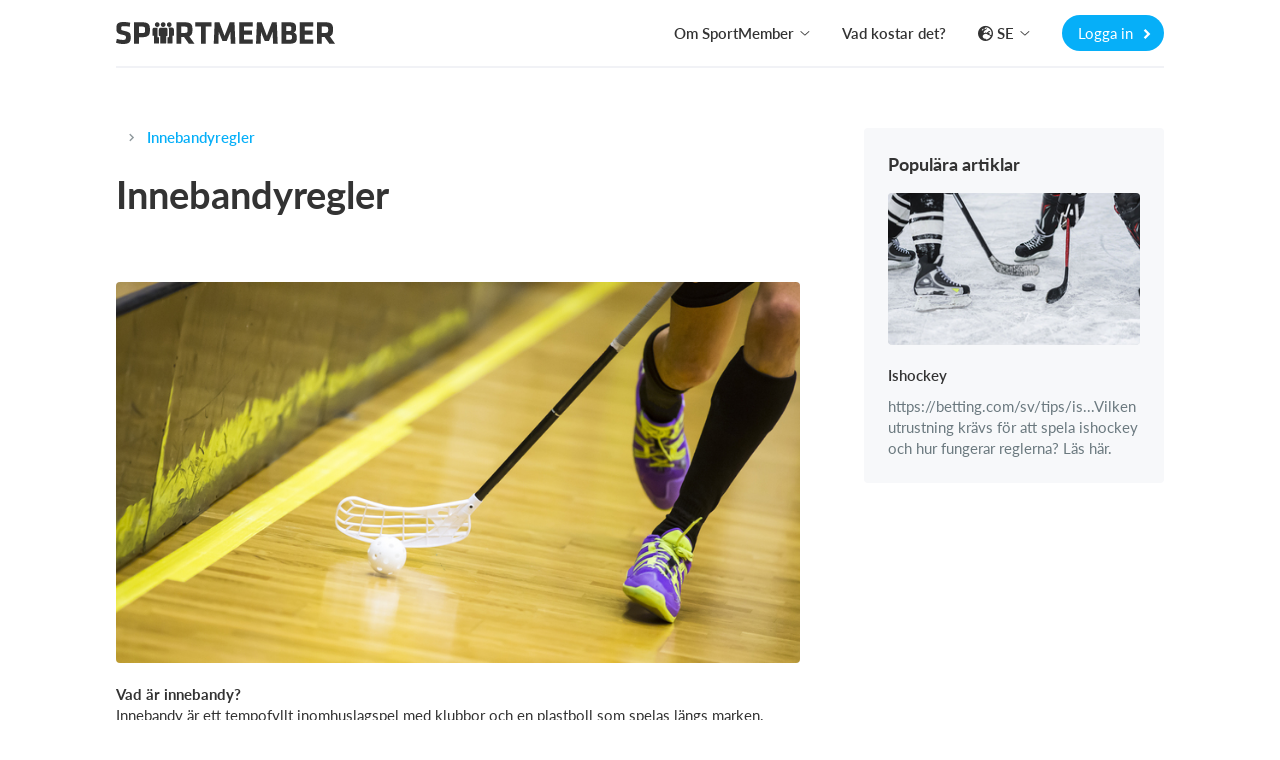

--- FILE ---
content_type: text/html; charset=utf-8
request_url: https://www.sportmember.se/sv/sportregler/innebandyregler
body_size: 33273
content:
<!DOCTYPE html>
<html class='public_page_layout' lang='sv' xmlns='http://www.w3.org/1999/xhtml'>
<head>

<script type="text/javascript">
  // Global object that contains data about the current state of the app.
  app = {
    environment: 'production',
    defaultLocale: 'da',
    dateLocale: 'sv',
    locale: 'sv',
    layout: 'public_page'
  };
</script>
<link crossorigin='' href='https://p.typekit.net' rel='preconnect'>
<link crossorigin='' href='https://use.typekit.net' rel='preconnect'>
<link crossorigin='' href='https://cdnjs.cloudflare.com' rel='preconnect'>
<link crossorigin='' href='https://www.google-analytics.com' rel='preconnect'>
<link crossorigin='' href='https://www.facebook.com' rel='preconnect'>
<link as='style' crossorigin='' href='https://use.typekit.net/viy0ylv.css' rel='preload'>
<link href='/favicon_16x16.png' rel='icon' sizes='16x16' type='image/png'>
<link href='/favicon_24x24.png' rel='icon' sizes='24x24' type='image/png'>
<link href='/favicon_32x32.png' rel='icon' sizes='32x32' type='image/png'>
<link href='/favicon_36x36.png' rel='icon' sizes='36x36' type='image/png'>
<link href='/favicon_48x48.png' rel='icon' sizes='48x48' type='image/png'>
<link href='/favicon_64x64.png' rel='icon' sizes='64x64' type='image/png'>
<link href='/favicon_72x72.png' rel='icon' sizes='72x72' type='image/png'>
<link href='/favicon_80x80.png' rel='icon' sizes='80x80' type='image/png'>
<link href='/favicon_96x96.png' rel='icon' sizes='96x96' type='image/png'>
<link href='/favicon_128x128.png' rel='icon' sizes='128x128' type='image/png'>
<link href='/favicon_256x256.png' rel='icon' sizes='256x256' type='image/png'>
<link href='/apple-touch-icon-180x180.png' rel='apple-touch-icon' sizes='180x180' type='image/png'>
<link href='/favicon.ico' rel='shortcut icon'>
<noscript>
<link href='https://assets.calendly.com/assets/external/widget.css' rel='stylesheet'>
</noscript>
<script>
  document.addEventListener("DOMContentLoaded", function(event) {
    var link = document.createElement('link');
    link.href = "https://assets.calendly.com/assets/external/widget.css";
    link.rel = 'stylesheet';
    link.type = 'text/css';
    document.head.appendChild(link);
    $.ajax({
        url: "https://assets.calendly.com/assets/external/widget.js",
        dataType: "script",
        cache: true
    });
  });
</script>

<title>
Innebandyregler: Få koll på alla spelregler och utrustning - SportMember.se

</title>
<meta content='text/html; charset=utf-8' http-equiv='Content-Type'>
<meta content='IE=edge' http-equiv='X-UA-Compatible'>
<meta content='width=device-width, initial-scale=1.0' name='viewport'>
<meta content='yes' name='apple-mobile-web-app-capable'>
<meta content='404581723211461' property='fb:app_id'>
<meta content="authenticity_token" name="csrf-param" />
<meta content="eiSmonpFpFYmajwLkecQOg0+grzVaEZg1IRKG+TiuME=" name="csrf-token" />
<meta content='Bli ordentligt påläst på att spela innebandy med denna fantastiska genomgång av alla regler i detta tempofyllda spel.' name='description'>
<meta content='INDEX, FOLLOW' name='Robots'>
<link href='https://www.sportmember.no/nb/sportsregler/innebandy-regler' hreflang='nb' rel='alternate'>
<link href='https://www.sportmember.de/de/sportregeln/floorball-regeln' hreflang='de-de' rel='alternate'>
<link href='https://www.sportmember.at/de/sportregeln/floorball-regeln' hreflang='de-at' rel='alternate'>
<link href='https://www.sportmember.ch/de/sportregeln/floorball-regeln' hreflang='de-ch' rel='alternate'>
<link href='https://www.sportmember.se/sv/sportregler/innebandyregler' hreflang='sv' rel='alternate'>
<link href='https://www.sportmember.se/sv/sportregler/innebandyregler' rel='canonical'>
<meta content='https://www.sportmember.se/media/W1siZiIsIjIwMTgvMDMvMTQvOWF1ZjZhcDAxM19GbG9vcmJhbGwuanBnIl1d/Floorball.jpg?sha=6dd47386b2c6635c' name='thumbnail'>

<link href='/assets/print-207310cba64795bc5aeb24efdf173f23.css' media='print' rel='stylesheet' type='text/css'>
<link href="/assets/v3/front_page_main-ea81a03cfdd6bb5f8af85875557d9418.css" media="all" rel="stylesheet" type="text/css" />
<script>
  window.pageData = {}
  window.pageData.date_format = 'D MMM YYYY';
  window.pageData.time_format = 'HH:mm';
  window.pageData.date_time_format = 'D MMM YYYY [kl.] HH:mm';
  window.mobile = false;
  window.touch_device = false;
</script>
<!--[if lt IE 9]>
<script src="https://oss.maxcdn.com/html5shiv/3.7.2/html5shiv.min.js" type="text/javascript"></script>
<script src="https://oss.maxcdn.com/respond/1.4.2/respond.min.js" type="text/javascript"></script>
<![endif]-->
<script defer="defer" src="/assets/v3/front_page_main-c154af87e15142cd6572efc9b9c0022d.js" type="text/javascript"></script>
<!-- / Remember to update the cache version 'v8' every time a change has been made // -->
<style>
  /* line 2, (__TEMPLATE__) */body.layout_application .secondary_line,body.layout_club .secondary_line{display:none}/* line 5, (__TEMPLATE__) */body.layout_club .navbar_desktop{border-top:3px solid #fc7001 !important}/* line 8, (__TEMPLATE__) */body.layout_club .navbar_tablet{border-top:3px solid #fc7001 !important}/* line 13, (__TEMPLATE__) */body.layout_application .header_bar,body.layout_organization .header_bar{background-color:#fc7001 !important}/* line 16, (__TEMPLATE__) */body.layout_application .header_bar .logo path,body.layout_organization .header_bar .logo path{fill:#ffffff !important}/* line 19, (__TEMPLATE__) */body.layout_application .header_bar a.dropdown-toggle,body.layout_application .header_bar a.message-toggle,body.layout_organization .header_bar a.dropdown-toggle,body.layout_organization .header_bar a.message-toggle{color:#ffffff !important}/* line 21, (__TEMPLATE__) */body.layout_application .header_bar a.dropdown-toggle .mdi,body.layout_application .header_bar a.dropdown-toggle .btn_image img,body.layout_application .header_bar a.message-toggle .mdi,body.layout_application .header_bar a.message-toggle .btn_image img,body.layout_organization .header_bar a.dropdown-toggle .mdi,body.layout_organization .header_bar a.dropdown-toggle .btn_image img,body.layout_organization .header_bar a.message-toggle .mdi,body.layout_organization .header_bar a.message-toggle .btn_image img{border-color:#ffffff !important}/* line 23, (__TEMPLATE__) */body.layout_application .header_bar a.dropdown-toggle .mdi,body.layout_application .header_bar a.message-toggle .mdi,body.layout_organization .header_bar a.dropdown-toggle .mdi,body.layout_organization .header_bar a.message-toggle .mdi{color:#ffffff !important}/* line 25, (__TEMPLATE__) */body.layout_application .header_bar a.dropdown-toggle:after,body.layout_application .header_bar a.message-toggle:after,body.layout_organization .header_bar a.dropdown-toggle:after,body.layout_organization .header_bar a.message-toggle:after{color:#ffffff !important}/* line 29, (__TEMPLATE__) */body.layout_application .navbar-top{background-color:#fc7001 !important}/* line 31, (__TEMPLATE__) */body.layout_application .navbar-top .dropdown-toggle .caret{color:#ffffff !important}/* line 33, (__TEMPLATE__) */body.layout_application .navbar-top .nav.navbar-nav.top_menu a,body.layout_application .navbar-top #icons a.dropdown-toggle{color:#ffffff !important}/* line 35, (__TEMPLATE__) */body.layout_application .navbar-top .nav.navbar-nav.top_menu a:hover{color:rgba(255,255,255,0.8) !important}/* line 38, (__TEMPLATE__) */body.layout_application .navbar-top #icons a.dropdown-toggle .mdi,body.layout_application .navbar-top #icons a.dropdown-toggle .profile_img_dropdown img{border-color:#ffffff !important;color:#ffffff !important}/* line 41, (__TEMPLATE__) */body.layout_application .navbar-top #icons a.dropdown-toggle:after{color:#ffffff !important}/* line 43, (__TEMPLATE__) */body.layout_application .navbar-top .light_opacity{background:transparent !important}/* line 45, (__TEMPLATE__) */body.layout_application .navbar-top .dark_opacity{background:#fc7001 !important}/* line 51, (__TEMPLATE__) */.sidebar_navigation .secondary_menu_items ul li.active a{color:#fc7001 !important;background-color:rgba(252,112,1,0.08) !important}/* line 54, (__TEMPLATE__) */.sidebar_navigation .secondary_menu_items ul li.active path{fill:#fc7001 !important}/* line 57, (__TEMPLATE__) */.sidebar_navigation .toggle_sidebar{background-color:#fc7001 !important;color:#ffffff !important}/* line 62, (__TEMPLATE__) */#toggle_faqs_sidebar{background-color:#fc7001 !important;color:#ffffff !important}/* line 66, (__TEMPLATE__) */#toggle_faqs_sidebar:hover{background-color:#ef6a01 !important}/* line 71, (__TEMPLATE__) */body.layout_popup .screen_template .header{background-color:#fc7001 !important}/* line 73, (__TEMPLATE__) */body.layout_popup.cms_team_page_templates .panel_title{color:#fc7001 !important}/* line 77, (__TEMPLATE__) */body.layout_popup .steps_container .active:before{color:#ffffff !important;background-color:#fc7001 !important}/* line 82, (__TEMPLATE__) */body.layout_popup .tabs_section .nav-tabs li.active a{color:#fc7001 !important;border-bottom:2px solid #fc7001 !important}/* line 87, (__TEMPLATE__) */body.layout_application .helper_box,body.layout_club .helper_box{background-color:#fc7001 !important;color:#ffffff !important}/* line 91, (__TEMPLATE__) */body.layout_application .helper_box:hover,body.layout_club .helper_box:hover{background-color:#ef6a01 !important}/* line 96, (__TEMPLATE__) */body.voucher_order .header .overlay{background:linear-gradient(200deg, #ff8a1b, #ef6a01) !important;background:-moz-linear-gradient(200deg, #ff8a1b, #ef6a01) !important;background:-webkit-gradient(200deg, #ff8a1b, #ef6a01) !important}/* line 100, (__TEMPLATE__) */body.voucher_order .header h1{color:#ffffff !important}/* line 102, (__TEMPLATE__) */body.voucher_order .header .header_sub_text{color:#ffffff !important}/* line 104, (__TEMPLATE__) */body.voucher_order .header .button{color:#ffffff !important;border:2px solid #ffffff !important}/* line 110, (__TEMPLATE__) */body.infoscreen_layout_first .info_screen .ticker{background:linear-gradient(200deg, #ff8a1b, #ef6a01) !important;background:-moz-linear-gradient(200deg, #ff8a1b, #ef6a01) !important;background:-webkit-gradient(200deg, #ff8a1b, #ef6a01) !important;color:#ffffff !important}/* line 116, (__TEMPLATE__) */body.infoscreen_layout_first .info_screen .news_title{color:#ffffff !important}/* line 121, (__TEMPLATE__) */body.activities .mom_winner,body.feed .mom_winner,body.posts .mom_winner{color:#ffffff !important;background-color:#ff8a1b !important;filter:progid:DXImageTransform.Microsoft.gradient(GradientType=0, startColorstr=#ff8a1b, endColorstr=#ef6a01) !important;background-image:-moz-linear-gradient(center top, #ff8a1b, #ef6a01) !important;background-image:-webkit-gradient(linear, 10% 0%, 40% 110%, from(#ff8a1b), to(#ef6a01)) !important}/* line 132, (__TEMPLATE__) */body.ronaldo_surveys.view_new #rootwizard .nav li.active .circle{color:#ffffff !important;background-color:#fc7001 !important}/* line 135, (__TEMPLATE__) */body.ronaldo_surveys.view_new #rootwizard .progress-bar{background-color:#fc7001 !important}/* line 141, (__TEMPLATE__) */body.club_hummelshop_products.view_index .main .product .product_image .create_club_product:hover i{color:#fc7001 !important}/* line 146, (__TEMPLATE__) */body.club_hummelshop_products.view_show .order_overview .create_club_product:hover i,body.club_hummelshop_prints.view_index .order_overview .create_club_product:hover i{color:#fc7001 !important}/* line 156, (__TEMPLATE__) */body.layout_application.dashboard .icon_box{background-color:#fc7001 !important}/* line 158, (__TEMPLATE__) */body.layout_application.dashboard .icon_box .fa:before{color:#ffffff !important}/* line 160, (__TEMPLATE__) */body.layout_application.dashboard .icon_box .default_logo{color:#ffffff !important}/* line 162, (__TEMPLATE__) */body.layout_application.dashboard .news_from_players i,body.layout_application.dashboard .news_from_coach i{color:#fc7001 !important}/* line 165, (__TEMPLATE__) */body.layout_application .content_header .calendar_seen_btn,body.layout_application .content_header .calendar_reminder_btn{background-color:#fc7001 !important;color:#ffffff !important}/* line 171, (__TEMPLATE__) */body.layout_application.emails .container_elements .fa:before,body.layout_club.emails .container_elements .fa:before,body.layout_sponsor .callme .container_elements .fa:before{color:#fc7001 !important}/* line 174, (__TEMPLATE__) */body.layout_application.users .panel_content .fa:before,body.layout_application.teams .panel_content .fa:before,body.layout_club.fans .panel_content .fa:before{color:#fc7001 !important}/* line 176, (__TEMPLATE__) */body.layout_application.users .panel_content .fa.behind_fa_icon:before,body.layout_application.teams .panel_content .fa.behind_fa_icon:before,body.layout_club.fans .panel_content .fa.behind_fa_icon:before{color:#9B9898 !important}/* line 180, (__TEMPLATE__) */body.layout_application.notes .container_content .table_icon,body.layout_application.forum_comments .container_content .table_icon,body.layout_application.votes .container_content .table_icon,body.layout_application.statistics .container_content .table_icon,body.layout_application.imported_pools .container_content .table_icon{color:#fc7001 !important}/* line 182, (__TEMPLATE__) */.btn_fixed_payment:after{color:#fc7001 !important}/* line 184, (__TEMPLATE__) */.btn_team_payment:after{color:#fc7001 !important}/* line 186, (__TEMPLATE__) */.btn_oneshot_payment:after{color:#fc7001 !important}/* line 188, (__TEMPLATE__) */#scroll_to_top{background-color:#fc7001  !important;color:#ffffff !important}/* line 191, (__TEMPLATE__) */body.layout_popup.team_invitations .input-group-addon .fa{color:#fc7001 !important}/* line 193, (__TEMPLATE__) */body.layout_club.club_dashboard .row_headline .icon{color:#fc7001 !important}/* line 195, (__TEMPLATE__) */body.layout_club.web .text:before{color:#fc7001 !important}/* line 197, (__TEMPLATE__) */body.layout_application.feed .user_input_field .upload_images i{color:#fc7001 !important}/* line 200, (__TEMPLATE__) */body.layout_application.feed .user_input_field .upload_images i:hover{color:#ef6a01 !important}/* line 205, (__TEMPLATE__) */body.layout_application.votes .badge-success{background-color:#fc7001 !important;color:#ffffff !important}/* line 210, (__TEMPLATE__) */body.layout_popup .noUi-connect{background:#fc7001}/* line 214, (__TEMPLATE__) */body.layout_application .single_row .content:hover .headline,body.layout_club .single_row .content:hover .headline,body.resources .resource_name a:hover,body.layout_application .comment_box .show_all_comments:hover,body.layout_application .comment_box .show_all_coach_comments a:hover,body.layout_application .comment_box .add_comment_style.active:hover,body.layout_application.teams_galleries.view_index .album:hover .album_title{color:#fc7001 !important}/* line 222, (__TEMPLATE__) */body.partners .menubox li:hover{border-top:3px solid #fc7001}/* line 226, (__TEMPLATE__) */body.layout_application .primary_color_text,body.layout_club .primary_color_text{color:#fc7001 !important}/* line 229, (__TEMPLATE__) */body.inboxes .subject_received .highlight{color:#fc7001 !important}/* line 231, (__TEMPLATE__) */body.inboxes .unread a .subject_received{color:#fc7001 !important}/* line 233, (__TEMPLATE__) */body.personal_recommendations .send{color:#ffffff !important;background-color:#fc7001 !important}/* line 237, (__TEMPLATE__) */body .feature_illustrations .image .png_image img{border-color:#fc7001 !important}/* line 239, (__TEMPLATE__) */body .feature_illustrations .text_headline{color:#fc7001 !important}/* line 244, (__TEMPLATE__) */.simple_modal_button{color:#ffffff !important;background-color:#fc7001 !important}/* line 248, (__TEMPLATE__) */.simple_modal_button:hover{background-color:#ff8a1b !important}/* line 251, (__TEMPLATE__) */.toggle_btn{color:#ffffff !important}/* line 255, (__TEMPLATE__) */.toolbar_primary_btn .toolbar_btn_text,.toolbar_primary_btn i{color:#ffffff !important}/* line 258, (__TEMPLATE__) */.toolbar_secondary_btn .icon_wrapper i{color:#fc7001 !important}/* line 262, (__TEMPLATE__) */.toolbar_secondary_btn+.toolbar_primary_btn:before,.toolbar_secondary_btn+.toolbar_tippy_btn:before,form+.toolbar_primary_btn:before{background-color:#fc7001 !important}/* line 266, (__TEMPLATE__) */body.competitions .headline_block{border-bottom-color:#fc7001 !important}/* line 268, (__TEMPLATE__) */body.competitions .headline_block h3{background-color:#fc7001 !important;color:#ffffff !important}
</style>
<style>
  .toggle_btn.active {
    background-color: #ffffff4d !important;
  }
  
  .toolbar_secondary_btn .icon_wrapper {
    background-color: #fc700126 !important
  }
  
  .toolbar_secondary_btn .icon_wrapper:hover {
    background-color: #fc700140 !important
  }
</style>

<!--[if IE]>

<![endif]-->
<script>
  window.ga=window.ga||function(){(ga.q=ga.q||[]).push(arguments)};ga.l=+new Date;
  ga('create', "UA-1653542-5", 'auto');
  ga('send', 'pageview');
</script>
<script async='' src='https://www.google-analytics.com/analytics.js'></script>
<script>
  // This functions sends a custom event request to Google Analytics with the category
  // 'cat', with action 'action' and with the label 'label'.  The request is sent async
  // and as soon as possible to be sure to fetch all request.
  function track_event_ga(cat, action, label) {
    ga('send', 'event', cat, action, label);
    return true;
  }
</script>

<script>
  document.addEventListener("DOMContentLoaded", function() {
    I18n.defaultLocale = "da";
    I18n.locale = "sv";
    moment.lang("sv");
  });
</script>


</head>
<body class='layout_public_page no_current_user sv translated_pages view_show sports_rules_page'>
<div data-spring-target='true'></div>
<div id='modals'>

</div>
<div aria-hidden='true' aria-labelledby='user_info' class='fade frontpage_modal modal user_info_modal' id='user_info' role='dialog' tabindex='-1'>
<div class='modal-dialog modal-dialog-centered' role='document'>
<div class='modal-content'>
<script defer="defer" src="/assets/parsley-2.4.4-6149059bf84a4dbc4038f0da386970d2.js" type="text/javascript"></script>
<script defer="defer" src="/assets/jstz-97fc230c4f001ddd05a29fe2dafd656e.js" type="text/javascript"></script>
<form accept-charset="UTF-8" action="/signup_wizards" class="simple_form new_user" id="new_user" method="post" novalidate="novalidate"><div style="margin:0;padding:0;display:inline"><input name="utf8" type="hidden" value="&#x2713;" /><input name="authenticity_token" type="hidden" value="eiSmonpFpFYmajwLkecQOg0+grzVaEZg1IRKG+TiuME=" /></div><div class="form_group hidden user_role"><div><input class="hidden" id="user_role" name="user[role]" type="hidden" /></div></div>
<div class="form_group hidden user_time_zone"><div><input class="hidden" id="user_time_zone" name="user[time_zone]" type="hidden" value="UTC" /></div></div>
<div id='sign_up_section'>
<div class='modal-header'>
<div class='modal_title_wrapper'>
<div class='modal_sub_title'>Välkommen till SportMember</div>
<div class='modal-title'>Skapa ditt SportMember-konto</div>
</div>
<button aria-label='Close' class='modal-close' data-dismiss='modal' type='button'>
<svg class='' height='20' viewbox='0 0 24 24' width='20' xmlns='http://www.w3.org/2000/svg'>
<path d='M19,6.41L17.59,5L12,10.59L6.41,5L5,6.41L10.59,12L5,17.59L6.41,19L12,13.41L17.59,19L19,17.59L13.41,12L19,6.41Z' fill='#c2c7c9'></path>
</svg>

</button>
</div>

<div class='modal-body'>
<div class='row'>
<div class='col-xs-6'>
<div class="form_group string required user_firstname"><div><input class="string required" id="user_firstname" maxlength="60" name="user[firstname]" placeholder="Förnamn" size="50" type="text" /></div></div>
</div>
<div class='col-xs-6'>
<div class="form_group string required user_lastname"><div><input class="string required" id="user_lastname" maxlength="60" name="user[lastname]" placeholder="Efternamn" size="50" type="text" /></div></div>
</div>
</div>
<div class="form_group email required user_email"><div><input class="string email required" data-parsley-type="email" id="user_email" maxlength="80" name="user[email]" placeholder="Email" size="50" type="email" /></div></div>
<div class="form_group string optional user_mobile"><div><input class="string optional" id="user_mobile" maxlength="40" name="user[mobile]" placeholder="Mobil" size="40" type="text" /></div></div>
<div class="form_group string required user_username"><div><input class="string required" id="user_username" maxlength="128" name="user[username]" placeholder="Användarnamn" size="50" type="text" /></div></div>
<div class="form_group password required user_password"><div><input class="password required" id="user_password" maxlength="40" name="user[password]" placeholder="Lösenord" size="50" type="password" /></div></div>
<div class="checkbox accept_our_terms"><div class="form_group boolean required user_sixteen_or_above_accepted"><input name="user[sixteen_or_above_accepted]" type="hidden" value="0" /><input class="boolean required" data-validate="[{&quot;kind&quot;:&quot;acceptance&quot;,&quot;options&quot;:{&quot;allow_nil&quot;:true,&quot;accept&quot;:true},&quot;messages&quot;:{&quot;accepted&quot;:&quot;måste vara accepterad&quot;}}]" id="user_sixteen_or_above_accepted" name="user[sixteen_or_above_accepted]" type="checkbox" value="2026-01-20" /><label class="boolean required control-label" for="user_sixteen_or_above_accepted"><abbr title="required">*</abbr> Jag är minst 16 år eller har fått mina föräldrars tillåtelse</label></div></div>
<div class='checkbox'>
<div class="form_group boolean optional user_terms_accepted"><input name="user[terms_accepted]" type="hidden" value="0" /><input class="boolean optional" id="user_terms_accepted" name="user[terms_accepted]" type="checkbox" value="2" /><label class="boolean optional control-label" for="user_terms_accepted">Jag accepterar <a href="/users/terms" target="_blank"> och personuppgifter </a> samt <a href="/users/privacy_policies" target="_blank"> sekretesspolicy </a> och ger mitt samtycke till behandlingen av personuppgifter på SportMember .</label></div>
</div>

<div class='checkbox'>
<div class="form_group boolean optional user_data_terms_accepted"><input name="user[data_terms_accepted]" type="hidden" value="0" /><input class="boolean optional" id="user_data_terms_accepted" name="user[data_terms_accepted]" type="checkbox" value="1" /><label class="boolean optional control-label" for="user_data_terms_accepted">Jag accepterar att motta e-mails från SportMember som kan innehålla reklam från våra samarbetspartners och sponsorer.</label></div>
</div>
<div class="actions"><button class="frontpage_modal_btn next" id="first_next_btn" name="Nästa" type="button">Nästa</button></div>

</div>
<div class='modal-footer'>
<div class='no_account_link'>
Har du redan ett konto?
<a href="#" class="have_account_link" id="have_account_link">Logga in
</a></div>
</div>

</div>
<div class='hidden' id='choose_role_section'>
<div class='modal-header'>
<div class='modal_title_wrapper'>
<div class='modal_sub_title'>Välkommen till SportMember</div>
<div class='modal-title'>Välj mellan följande möjligheter</div>
</div>
<button aria-label='Close' class='modal-close' data-dismiss='modal' type='button'>
<svg class='' height='20' viewbox='0 0 24 24' width='20' xmlns='http://www.w3.org/2000/svg'>
<path d='M19,6.41L17.59,5L12,10.59L6.41,5L5,6.41L10.59,12L5,17.59L6.41,19L12,13.41L17.59,19L19,17.59L13.41,12L19,6.41Z' fill='#c2c7c9'></path>
</svg>

</button>
</div>

<div class='modal-body'>
<div class='frontpage_modal_btn member_role'>Skapa medlem</div>
<div class='frontpage_modal_btn parent_role'>Skapa föräldraprofil</div>
<a href="#" class="frontpage_modal_btn coach_role" data-role="2" id="create_coach_role">Skapa tränare</a>
<a href="#" class="frontpage_modal_btn hidden-xs admin_role club_role" data-role="3" id="create_admin_and_club">Skapa klubb</a>
<button class="btn_previous" name="previous" text="Föregående" type="button">Föregående</button>

</div>

<div class='member hidden'>
<div class="actions"><button class="btn_create" data-disable-with="&lt;i class=&quot;fa-solid fa-spinner fa-spin&quot;&gt;&lt;/i&gt;" name="Skapa" type="submit">Skapa</button></div>
</div>
<div class='modal-footer'>
<div class='no_account_link'>
Har du redan ett konto?
<a href="#" class="have_account_link" id="have_account_link">Logga in
</a></div>
</div>

</div>
<div class='hidden' id='create_club_and_team_section'>
<div class='modal-header'>
<div class='modal_title_wrapper'>
<div class='modal_sub_title'>Välkommen till SportMember</div>
<div class='modal-title'><div class='admin'>
Skapa klubb och lag
</div>
<div class='coach_headline'>
Skapa lag
</div>
</div>
</div>
<button aria-label='Close' class='modal-close' data-dismiss='modal' type='button'>
<svg class='' height='20' viewbox='0 0 24 24' width='20' xmlns='http://www.w3.org/2000/svg'>
<path d='M19,6.41L17.59,5L12,10.59L6.41,5L5,6.41L10.59,12L5,17.59L6.41,19L12,13.41L17.59,19L19,17.59L13.41,12L19,6.41Z' fill='#c2c7c9'></path>
</svg>

</button>
</div>

<div class='modal-body'>
<div class='admin'>
<div class="form_group string required user_club_name"><div><input class="string required" id="user_club_name" name="user[club_name]" placeholder="Ange ditt klubbnamn" size="50" type="text" /></div></div>
</div>
<div class='admin coach'>
<div class="form_group string required user_team_name"><div><input class="string required" id="user_team_name" name="user[team_name]" placeholder="Ange ditt lagnamn" size="50" type="text" /></div></div>
<div class="form_group select required user_sports_id"><div><select class="select required" id="user_sports_id" name="user[sports_id]"><option value="">Välj sportgren</option>
<option value="57">Alpin skidåkning</option>
<option value="34">Amerikansk fotboll</option>
<option value="7">Annan sport</option>
<option value="84">Armbrydning</option>
<option value="2">Badminton</option>
<option value="45">Baseboll</option>
<option value="5">Basket</option>
<option value="75">Beachvolley</option>
<option value="82">Boksning</option>
<option value="11">Bordtennis</option>
<option value="77">Bowling</option>
<option value="49">Brandvägg</option>
<option value="59">Bågskytte</option>
<option value="66">Cheerleading</option>
<option value="29">Cricket</option>
<option value="61">Curling</option>
<option value="13">Cykling</option>
<option value="18">Dans</option>
<option value="21">Dart</option>
<option value="55">Dykning</option>
<option value="40">eSport</option>
<option value="60">Fiske</option>
<option value="53">Fitness</option>
<option value="78">Flag football</option>
<option value="51">Flygning</option>
<option value="86">Fodtennis</option>
<option value="1">Fotboll</option>
<option value="56">Friidrott</option>
<option value="30">Futsal</option>
<option value="67">Fægtning</option>
<option value="16">Golf</option>
<option value="17">Gymnastik</option>
<option value="3">Handboll</option>
<option value="6">Innebandy</option>
<option value="9">Ishockey</option>
<option value="50">Judo</option>
<option value="27">Karate</option>
<option value="46">Klassiska bilar</option>
<option value="71">Klatring</option>
<option value="79">Kung fu</option>
<option value="35">Landhockey</option>
<option value="15">Löpning</option>
<option value="23">Musik</option>
<option value="73">Netball</option>
<option value="85">Orienteringsløb</option>
<option value="64">Padel</option>
<option value="54">Pickleball</option>
<option value="36">Quidditch</option>
<option value="19">Ridning</option>
<option value="10">Rodd</option>
<option value="22">Rugby</option>
<option value="68">Rullehockey</option>
<option value="74">Sambo</option>
<option value="28">Scout</option>
<option value="20">Segelsport</option>
<option value="14">Simning</option>
<option value="65">Skating</option>
<option value="62">Skridskoåkning</option>
<option value="33">Skytte</option>
<option value="58">Snowboarding</option>
<option value="52">Softball</option>
<option value="83">Squash</option>
<option value="43">Surf &amp; SUP</option>
<option value="32">Taekwondo</option>
<option value="12">Tennis</option>
<option value="81">Touch rugby</option>
<option value="69">Trekking</option>
<option value="24">Triathlon</option>
<option value="72">Udspring</option>
<option value="37">Ultimate</option>
<option value="63">Vandpolo</option>
<option value="70">Vinterbadning</option>
<option value="4">Volleyball</option>
<option value="76">Vægtløftning</option></select></div></div>
</div>
<div class='admin'>
<div class="form_group select required user_creator_role"><div><select class="select required" id="user_creator_role" name="user[creator_role]"><option value="">Välj roll</option>
<option value="1">Klubbadministratör</option>
<option value="2">Kassör</option>
<option value="3">Webbansvarig</option>
<option value="4">Formand</option>
<option value="7">Bestyrelsesmedlem</option>
<option value="8">Klubsekretær</option>
<option value="9">Afdelingsleder</option>
<option value="10">Træner</option>
<option value="5">Medlem</option>
<option value="6">Andet</option></select></div></div>
<div class="form_group integer required user_club_size_at_creation"><div><input class="numeric integer required" id="user_club_size_at_creation" name="user[club_size_at_creation]" placeholder="Estimeret antal medlemmer i din klub" step="1" type="number" /></div></div>
<div class="form_group string optional user_mobile"><div><input class="string optional" id="admin_mobile" maxlength="40" name="user[mobile]" placeholder="Skriv in ditt mobilnummer" size="40" type="text" /></div></div>
<div class="form_group select optional user_club_time_zone"><div><select class="select optional" id="user_club_time_zone" name="user[club_time_zone]"><option value="">Tidszon</option>
<option value="American Samoa">(GMT-11:00) American Samoa</option>
<option value="International Date Line West">(GMT-11:00) International Date Line West</option>
<option value="Midway Island">(GMT-11:00) Midway Island</option>
<option value="Hawaii">(GMT-10:00) Hawaii</option>
<option value="Alaska">(GMT-09:00) Alaska</option>
<option value="America/Los_Angeles">(GMT-08:00) America/Los_Angeles</option>
<option value="Pacific Time (US &amp; Canada)">(GMT-08:00) Pacific Time (US &amp; Canada)</option>
<option value="Tijuana">(GMT-08:00) Tijuana</option>
<option value="Arizona">(GMT-07:00) Arizona</option>
<option value="Mazatlan">(GMT-07:00) Mazatlan</option>
<option value="Mountain Time (US &amp; Canada)">(GMT-07:00) Mountain Time (US &amp; Canada)</option>
<option value="America/Mexico_City">(GMT-06:00) America/Mexico_City</option>
<option value="Central America">(GMT-06:00) Central America</option>
<option value="Central Time (US &amp; Canada)">(GMT-06:00) Central Time (US &amp; Canada)</option>
<option value="Chihuahua">(GMT-06:00) Chihuahua</option>
<option value="Guadalajara">(GMT-06:00) Guadalajara</option>
<option value="Mexico City">(GMT-06:00) Mexico City</option>
<option value="Monterrey">(GMT-06:00) Monterrey</option>
<option value="Saskatchewan">(GMT-06:00) Saskatchewan</option>
<option value="America/Bogota">(GMT-05:00) America/Bogota</option>
<option value="Bogota">(GMT-05:00) Bogota</option>
<option value="Eastern Time (US &amp; Canada)">(GMT-05:00) Eastern Time (US &amp; Canada)</option>
<option value="Indiana (East)">(GMT-05:00) Indiana (East)</option>
<option value="Lima">(GMT-05:00) Lima</option>
<option value="Quito">(GMT-05:00) Quito</option>
<option value="America/Santiago">(GMT-04:00) America/Santiago</option>
<option value="Atlantic Time (Canada)">(GMT-04:00) Atlantic Time (Canada)</option>
<option value="Caracas">(GMT-04:00) Caracas</option>
<option value="Georgetown">(GMT-04:00) Georgetown</option>
<option value="La Paz">(GMT-04:00) La Paz</option>
<option value="Santiago">(GMT-04:00) Santiago</option>
<option value="Newfoundland">(GMT-03:30) Newfoundland</option>
<option value="Brasilia">(GMT-03:00) Brasilia</option>
<option value="Buenos Aires">(GMT-03:00) Buenos Aires</option>
<option value="Greenland">(GMT-02:00) Greenland</option>
<option value="Mid-Atlantic">(GMT-02:00) Mid-Atlantic</option>
<option value="Azores">(GMT-01:00) Azores</option>
<option value="Cape Verde Is.">(GMT-01:00) Cape Verde Is.</option>
<option value="Atlantic/Faeroe">(GMT+00:00) Atlantic/Faeroe</option>
<option value="Edinburgh">(GMT+00:00) Edinburgh</option>
<option value="Europe/London">(GMT+00:00) Europe/London</option>
<option value="Lisbon">(GMT+00:00) Lisbon</option>
<option value="London">(GMT+00:00) London</option>
<option value="Monrovia">(GMT+00:00) Monrovia</option>
<option value="UTC">(GMT+00:00) UTC</option>
<option value="Amsterdam">(GMT+01:00) Amsterdam</option>
<option value="Belgrade">(GMT+01:00) Belgrade</option>
<option value="Berlin">(GMT+01:00) Berlin</option>
<option value="Bern">(GMT+01:00) Bern</option>
<option value="Bratislava">(GMT+01:00) Bratislava</option>
<option value="Brussels">(GMT+01:00) Brussels</option>
<option value="Budapest">(GMT+01:00) Budapest</option>
<option value="Casablanca">(GMT+01:00) Casablanca</option>
<option value="Copenhagen">(GMT+01:00) Copenhagen</option>
<option value="Dublin">(GMT+01:00) Dublin</option>
<option value="Europe/Berlin">(GMT+01:00) Europe/Berlin</option>
<option value="Europe/Brussels">(GMT+01:00) Europe/Brussels</option>
<option value="Europe/Copenhagen">(GMT+01:00) Europe/Copenhagen</option>
<option value="Europe/Dublin">(GMT+01:00) Europe/Dublin</option>
<option value="Europe/Madrid">(GMT+01:00) Europe/Madrid</option>
<option value="Europe/Paris">(GMT+01:00) Europe/Paris</option>
<option value="Europe/Vienna">(GMT+01:00) Europe/Vienna</option>
<option value="Ljubljana">(GMT+01:00) Ljubljana</option>
<option value="Madrid">(GMT+01:00) Madrid</option>
<option value="Paris">(GMT+01:00) Paris</option>
<option value="Prague">(GMT+01:00) Prague</option>
<option value="Rome">(GMT+01:00) Rome</option>
<option value="Sarajevo">(GMT+01:00) Sarajevo</option>
<option value="Skopje">(GMT+01:00) Skopje</option>
<option value="Stockholm" selected="selected">(GMT+01:00) Stockholm</option>
<option value="Vienna">(GMT+01:00) Vienna</option>
<option value="Warsaw">(GMT+01:00) Warsaw</option>
<option value="West Central Africa">(GMT+01:00) West Central Africa</option>
<option value="Zagreb">(GMT+01:00) Zagreb</option>
<option value="Athens">(GMT+02:00) Athens</option>
<option value="Bucharest">(GMT+02:00) Bucharest</option>
<option value="Cairo">(GMT+02:00) Cairo</option>
<option value="Harare">(GMT+02:00) Harare</option>
<option value="Helsinki">(GMT+02:00) Helsinki</option>
<option value="Jerusalem">(GMT+02:00) Jerusalem</option>
<option value="Kyiv">(GMT+02:00) Kyiv</option>
<option value="Pretoria">(GMT+02:00) Pretoria</option>
<option value="Riga">(GMT+02:00) Riga</option>
<option value="Sofia">(GMT+02:00) Sofia</option>
<option value="Tallinn">(GMT+02:00) Tallinn</option>
<option value="Vilnius">(GMT+02:00) Vilnius</option>
<option value="Baghdad">(GMT+03:00) Baghdad</option>
<option value="Istanbul">(GMT+03:00) Istanbul</option>
<option value="Kuwait">(GMT+03:00) Kuwait</option>
<option value="Minsk">(GMT+03:00) Minsk</option>
<option value="Moscow">(GMT+03:00) Moscow</option>
<option value="Nairobi">(GMT+03:00) Nairobi</option>
<option value="Riyadh">(GMT+03:00) Riyadh</option>
<option value="St. Petersburg">(GMT+03:00) St. Petersburg</option>
<option value="Volgograd">(GMT+03:00) Volgograd</option>
<option value="Tehran">(GMT+03:30) Tehran</option>
<option value="Abu Dhabi">(GMT+04:00) Abu Dhabi</option>
<option value="Baku">(GMT+04:00) Baku</option>
<option value="Muscat">(GMT+04:00) Muscat</option>
<option value="Tbilisi">(GMT+04:00) Tbilisi</option>
<option value="Yerevan">(GMT+04:00) Yerevan</option>
<option value="Kabul">(GMT+04:30) Kabul</option>
<option value="Ekaterinburg">(GMT+05:00) Ekaterinburg</option>
<option value="Islamabad">(GMT+05:00) Islamabad</option>
<option value="Karachi">(GMT+05:00) Karachi</option>
<option value="Tashkent">(GMT+05:00) Tashkent</option>
<option value="Chennai">(GMT+05:30) Chennai</option>
<option value="Kolkata">(GMT+05:30) Kolkata</option>
<option value="Mumbai">(GMT+05:30) Mumbai</option>
<option value="New Delhi">(GMT+05:30) New Delhi</option>
<option value="Sri Jayawardenepura">(GMT+05:30) Sri Jayawardenepura</option>
<option value="Kathmandu">(GMT+05:45) Kathmandu</option>
<option value="Almaty">(GMT+06:00) Almaty</option>
<option value="Astana">(GMT+06:00) Astana</option>
<option value="Dhaka">(GMT+06:00) Dhaka</option>
<option value="Urumqi">(GMT+06:00) Urumqi</option>
<option value="Rangoon">(GMT+06:30) Rangoon</option>
<option value="Bangkok">(GMT+07:00) Bangkok</option>
<option value="Hanoi">(GMT+07:00) Hanoi</option>
<option value="Jakarta">(GMT+07:00) Jakarta</option>
<option value="Krasnoyarsk">(GMT+07:00) Krasnoyarsk</option>
<option value="Novosibirsk">(GMT+07:00) Novosibirsk</option>
<option value="Beijing">(GMT+08:00) Beijing</option>
<option value="Chongqing">(GMT+08:00) Chongqing</option>
<option value="Hong Kong">(GMT+08:00) Hong Kong</option>
<option value="Irkutsk">(GMT+08:00) Irkutsk</option>
<option value="Kuala Lumpur">(GMT+08:00) Kuala Lumpur</option>
<option value="Perth">(GMT+08:00) Perth</option>
<option value="Singapore">(GMT+08:00) Singapore</option>
<option value="Taipei">(GMT+08:00) Taipei</option>
<option value="Ulaan Bataar">(GMT+08:00) Ulaan Bataar</option>
<option value="Osaka">(GMT+09:00) Osaka</option>
<option value="Sapporo">(GMT+09:00) Sapporo</option>
<option value="Seoul">(GMT+09:00) Seoul</option>
<option value="Tokyo">(GMT+09:00) Tokyo</option>
<option value="Yakutsk">(GMT+09:00) Yakutsk</option>
<option value="Adelaide">(GMT+09:30) Adelaide</option>
<option value="Darwin">(GMT+09:30) Darwin</option>
<option value="Australia/Sydney">(GMT+10:00) Australia/Sydney</option>
<option value="Brisbane">(GMT+10:00) Brisbane</option>
<option value="Canberra">(GMT+10:00) Canberra</option>
<option value="Guam">(GMT+10:00) Guam</option>
<option value="Hobart">(GMT+10:00) Hobart</option>
<option value="Melbourne">(GMT+10:00) Melbourne</option>
<option value="Port Moresby">(GMT+10:00) Port Moresby</option>
<option value="Sydney">(GMT+10:00) Sydney</option>
<option value="Vladivostok">(GMT+10:00) Vladivostok</option>
<option value="Magadan">(GMT+11:00) Magadan</option>
<option value="New Caledonia">(GMT+11:00) New Caledonia</option>
<option value="Solomon Is.">(GMT+11:00) Solomon Is.</option>
<option value="Auckland">(GMT+12:00) Auckland</option>
<option value="Fiji">(GMT+12:00) Fiji</option>
<option value="Kamchatka">(GMT+12:00) Kamchatka</option>
<option value="Marshall Is.">(GMT+12:00) Marshall Is.</option>
<option value="Wellington">(GMT+12:00) Wellington</option>
<option value="Nuku&#x27;alofa">(GMT+13:00) Nuku&#x27;alofa</option>
<option value="Samoa">(GMT+13:00) Samoa</option>
<option value="Tokelau Is.">(GMT+13:00) Tokelau Is.</option></select></div></div>
</div>
<button class="frontpage_modal_btn" data-disable-with="&lt;i class=&quot;fa-solid fa-spinner fa-spin&quot;&gt;&lt;/i&gt;" name="create" text="Skapa" type="submit">Skapa</button><button class="btn_previous" name="previous" text="Föregående" type="button">Föregående</button>

</div>
<div class='modal-footer'>
<div class='no_account_link'>
Har du redan ett konto?
<a href="#" class="have_account_link" id="have_account_link">Logga in
</a></div>
</div>

</div>
<div class='hidden' id='duplicate_profile_section'>
<div class='modal-header'>
<div class='modal_title_wrapper'>
<div class='modal_sub_title'>Välkommen till SportMember</div>
<div class='modal-title'>Dubbel profil</div>
</div>
<button aria-label='Close' class='modal-close' data-dismiss='modal' type='button'>
<svg class='' height='20' viewbox='0 0 24 24' width='20' xmlns='http://www.w3.org/2000/svg'>
<path d='M19,6.41L17.59,5L12,10.59L6.41,5L5,6.41L10.59,12L5,17.59L6.41,19L12,13.41L17.59,19L19,17.59L13.41,12L19,6.41Z' fill='#c2c7c9'></path>
</svg>

</button>
</div>

<div class='modal-body'>
<div class='description'>Det finns redan en profil med samma namn och e-postadress på SportMember. Vill du logga in på denna eller skapa en ny?</div>
<a href="#" class="show_login_modal frontpage_modal_btn">Logga in</a>
<a href="#" class="frontpage_modal_border_btn" id="sign_up_duplicate_profile_with_role">Bli medlem</a>
<button class="btn_previous" name="previous" text="Föregående" type="button">Föregående</button>

</div>
<div class='modal-footer'>
<div class='no_account_link'>
Har du redan ett konto?
<a href="#" class="have_account_link" id="have_account_link">Logga in
</a></div>
</div>

</div>
<div class='hidden' id='create_club_and_team_section2'>
<div class='modal-header'>
<div class='modal_title_wrapper'>
<div class='modal_sub_title'>Välkommen till SportMember</div>
<div class='modal-title'>Välj mellan följande möjligheter</div>
</div>
<button aria-label='Close' class='modal-close' data-dismiss='modal' type='button'>
<svg class='' height='20' viewbox='0 0 24 24' width='20' xmlns='http://www.w3.org/2000/svg'>
<path d='M19,6.41L17.59,5L12,10.59L6.41,5L5,6.41L10.59,12L5,17.59L6.41,19L12,13.41L17.59,19L19,17.59L13.41,12L19,6.41Z' fill='#c2c7c9'></path>
</svg>

</button>
</div>

<div class='modal-body'>
<div class='frontpage_modal_btn member_role'>Skapa medlem</div>
<div class='frontpage_modal_btn parent_role'>Skapa föräldraprofil</div>
<a href="#" class="frontpage_modal_btn coach_role" data-role="2" id="create_coach_role">Skapa tränare</a>
<a href="#" class="frontpage_modal_btn hidden-xs admin_role club_role" data-role="3" id="create_admin_and_club">Skapa klubb</a>
<button class="btn_previous" name="previous" text="Föregående" type="button">Föregående</button>

</div>

<div class='modal-footer'>
<div class='no_account_link'>
Har du redan ett konto?
<a href="#" class="have_account_link" id="have_account_link">Logga in
</a></div>
</div>

</div>
</form>


<div data-phx-main data-phx-session="SFMyNTY.[base64].iPmiaS13ignI8S-W0b3VIV38w5TZp4-m_zwm7TnYBE8" data-phx-static="SFMyNTY.g2gDaAJhBXQAAAADdwJpZG0AAAAUcGh4LUdJeE1BSm1oYkVYNXRyMkJ3BWZsYXNodAAAAAB3CmFzc2lnbl9uZXdsAAAAAXcLX19jb250ZXh0X19qbgYAh5gB2ZsBYgABUYA.A_45IhtaGHQyNrzHb8lszHtriHHJW15HGX3Hyj4OQXg" id="phx-GIxMAJmhbEX5tr2B"><div id="sign_in">
  <div class="modal-header">
  <div class="modal_title_wrapper">
    <div class="modal_sub_title">Välkommen tillbaka!</div>
    <div class="modal-title">
    Logga in på ditt konto
  </div>
  </div>
  <button aria-label="Close" class="modal-close" data-dismiss="modal" type="button">
    <svg class="" height="20" viewBox="0 0 24 24" width="20" xmlns="http://www.w3.org/2000/svg">
      <path d="M19,6.41L17.59,5L12,10.59L6.41,5L5,6.41L10.59,12L5,17.59L6.41,19L12,13.41L17.59,19L19,17.59L13.41,12L19,6.41Z" fill="#c2c7c9"></path>
    </svg>
  </button>
</div>


  <div class="modal-body">
  
    

    <form action="/sessions" method="post" class="simple_form session" phx-submit="login">
  
  
    <input name="_csrf_token" type="hidden" hidden value="I39RfQAxI0UJa115MT86CgM3KCE9Nw0tzRiOCkUqZ450HYulBSooptTB">
  
  
  
      <div class="form_group string optional session_username">
        <input autofocus class="string optional form-control" id="session_username" name="session[username]" placeholder="Ange ditt användarnamn" size="50" tabindex="1" type="text" value="">
      </div>

      <div class="form_group password optional session_password">
        <input class="password optional form-control" id="session_password" name="session[password]" placeholder="Ange ditt lösenord" size="50" tabindex="2" type="password">
      </div>

      <div class="remember_me_and_forgot_password">
        <div class="checkbox">
          <div class="input boolean optional session_remember_me">
            <input name="session[remember_me]" type="hidden" value="0"><input checked class="boolean optional" id="session_remember_me" name="session[remember_me]" tabindex="4" type="checkbox" value="1">
            <label class="boolean optional control-label" for="session_remember_me">Kom ihåg mig</label>
          </div>
        </div>
        <a phx-click="show_forgot_password" href="#forgot_password" class="link" id="forgot_password_link" tabindex="5">Har du glömt ditt lösenord?</a>
      </div>

      <input class="login_btn" name="commit" tabindex="3" type="submit" value="Logga in">
    

</form>

  
</div>


  <div class="modal-footer">
  <div class="no_account_link">
    Har du inte ett konto?
    <a href="#" onclick="pageData['openSignupForm'](undefined, true); event.preventDefault()" id="no_account_link">Skapa konto</a>
  </div>
</div>

</div>
</div>
<meta content="I39RfQAxI0UJa115MT86CgM3KCE9Nw0tzRiOCkUqZ450HYulBSooptTB" name="csrf-token">
<script type="text/javascript" src='/js/holdsport_ex_i2.js?v=9754659692'></script>


<script>
  (function() {
    document.addEventListener("DOMContentLoaded", function() {
      var current_page, openSignupForm, roleSet;
      roleSet = void 0;
      current_page = 1;
      openSignupForm = function(role, header) {
        if (role == null) {
          role = void 0;
        }
        if (header == null) {
          header = false;
        }
        roleSet = role;
        current_page = 1;
        $('form#new_user').show();
        $('form#new_user #sign_up_section').show();
        $('form#new_user #choose_role_section').hide();
        $('form#new_user #create_club_and_team_section').hide();
        $('form#new_user #create_club_and_team_section2').hide();
        $('#user_role').val(role);
        $('form#new_user .member').hide();
        $('form#new_user #duplicate_profile_section').hide();
        $('#sign_in').hide();
        $('#forgot_password').hide();
        $('#signin_particular_user_section').hide();
        $('#user_mobile').removeAttr('required');
        $('#user_info').modal('show');
        return $('#user_info').on('shown.bs.modal', function(e) {
          return $('form.new_user').each(function(index, element) {
            return $(element).parsley()._refreshFields();
          });
        });
      };
      pageData['openSignupForm'] = openSignupForm;
      $('.show_login_modal').click(function() {
        $('#sign_in').show();
        $('.return_to_duplicate_profile_wrapper').show();
        return $('form#new_user').hide();
      });
      $('#sign_up_duplicate_profile_with_role').click(function() {
        window.allowDuplicateProfile = true;
        $('form#new_user #duplicate_profile_section').hide();
        return $('form#new_user #create_club_and_team_section2').show();
      });
      return $(function() {
        var tzName;
        tzName = jstz.determine().name();
        $('#user_time_zone').val(tzName);
        window.allowDuplicateProfile = false;
        $('form#new_user #sign_up_section .frontpage_modal_btn.next').click(function(e) {
          var email, firstname, lastname, nameAndEmailUnique;
          e.preventDefault();
          $('form#new_user').parsley().validate();
          if ($('form#new_user').parsley().isValid()) {
            if (window.allowDuplicateProfile) {
              nameAndEmailUnique = true;
            } else {
              firstname = $('input#user_firstname').val();
              lastname = $('input#user_lastname').val();
              email = $('input#user_email').val();
              nameAndEmailUnique = true;
              $.ajax({
                url: '/existing_user',
                dataType: "json",
                data: {
                  email: email,
                  firstname: firstname,
                  lastname: lastname
                },
                async: false
              }).done(function(data) {
                return nameAndEmailUnique = false;
              }).fail(function(data) {
                return nameAndEmailUnique = true;
              });
            }
            if (!nameAndEmailUnique) {
              $('form#new_user #sign_up_section').hide();
              return $('form#new_user #duplicate_profile_section').show();
            } else {
              $('form#new_user #sign_up_section').hide();
              if (roleSet === 1) {
                return $('.member_role').click();
              } else if (roleSet === 2) {
                return $('.coach_role').click();
              } else if (roleSet === 3) {
                return $('.admin_role').click();
              } else if (roleSet === 4) {
                return $('.parent_role').click();
              } else {
                return $('form#new_user #choose_role_section').show();
              }
            }
          }
        });
        $('.member_role').click(function(e) {
          var promise;
          promise = $('form#new_user').parsley().whenValidate();
          return promise.done(function(p) {
            $('form#new_user input[name="user[role]"]').val("1");
            return $('form#new_user #choose_role_section .btn_create').click();
          });
        });
        $('.parent_role').click(function(e) {
          var promise;
          promise = $('form#new_user').parsley().whenValidate();
          return promise.done(function(p) {
            $('form#new_user input[name="user[role]"]').val("4");
            return $('form#new_user #choose_role_section .btn_create').click();
          });
        });
        $('.coach_role').click(function(e) {
          var promise;
          promise = $('form#new_user').parsley().whenValidate();
          return promise.done(function(p) {
            (typeof fbq !== "undefined" && fbq !== null) && fbq('trackCustom', 'CoachRolePicked');
            $('form#new_user input[name="user[role]"]').val("2");
            $('form#new_user .admin').hide();
            $('form#new_user .coach').show();
            $('form#new_user .coach_headline').show();
            $('form#new_user #choose_role_section').hide();
            $('form#new_user #create_club_and_team_section').show();
            $('form#new_user #create_club_and_team_section .frontpage_modal_btn').attr('id', 'create_coach_btn');
            return $('form#new_user #user_team_name').attr('placeholder', "Ange ditt lagnamn");
          });
        });
        $('.admin_role').click(function(e) {
          var promise;
          promise = $('form#new_user').parsley().whenValidate();
          promise.done(function(p) {
            (typeof fbq !== "undefined" && fbq !== null) && fbq('trackCustom', 'AdminRolePicked');
            $('form#new_user input[name="user[role]"]').val("3");
            $('form#new_user .coach_headline').hide();
            $('form#new_user .coach').show();
            $('form#new_user .admin').show();
            $('form#new_user #choose_role_section').hide();
            $('form#new_user #create_club_and_team_section').show();
            $('form#new_user #create_club_and_team_section .frontpage_modal_btn').attr('id', 'create_admin_btn');
            return $('form#new_user #user_team_name').attr('placeholder', "Ange namnet på klubbens första lag");
          });
          if ($('#create_club_and_team_section').hasClass('hidden')) {
            return $('#admin_mobile').removeAttr('required');
          } else {
            return $('#admin_mobile').attr('required', 'required');
          }
        });
        $('form#new_user #choose_role_section .btn_previous').click(function() {
          $('form#new_user #sign_up_section').show();
          return $('form#new_user #choose_role_section').hide();
        });
        $('form#new_user #create_club_and_team_section .btn_previous').click(function() {
          $('form#new_user #choose_role_section').show();
          return $('form#new_user #create_club_and_team_section').hide();
        });
        window.ParsleyConfig = window.ParsleyConfig || {};
        window.ParsleyConfig.i18n = window.ParsleyConfig.i18n || {};
        window.ParsleyConfig.i18n.sv = jQuery.extend(window.ParsleyConfig.i18n.sv || {}, {
          required: "måste anges",
          type: {
            email: "Skriv in en giltig emailadress"
          }
        });
        if ('undefined' !== typeof window.ParsleyValidator) {
          window.Parsley.addCatalog('sv', window.ParsleyConfig.i18n.sv, true);
        }
        $('#user_mobile').attr('data-parsley-pattern', '/^(\\D*\\d){6,20}\\D*$/');
        $('#user_mobile').attr('data-parsley-error-message', "är ogiltlig");
        $('#admin_mobile').attr('data-parsley-pattern', '/^(\\D*\\d){6,20}\\D*$/');
        $('#admin_mobile').attr('data-parsley-error-message', "är ogiltlig");
        $('#user_mobile').on('input', function() {
          return $('#admin_mobile').val($('#user_mobile').val());
        });
        $('#admin_mobile').on('input', function() {
          return $('#user_mobile').val($('#admin_mobile').val());
        });
        $('#user_username').attr('data-parsley-remote', '');
        $('#user_username').attr('data-parsley-remote-validator', 'user-uniqueness');
        $('#user_username').attr('data-parsley-error-message', "har redan tagits");
        $('#user_username').attr('data-parsley-maxlength', 24);
        $('#user_password').attr('data-parsley-minlength', 3);
        $('#user_password').attr('data-parsley-error-message', "är för kort (minimum är 3 tecken)");
        $('#user_terms_accepted').attr('required', '');
        $('#user_terms_accepted').attr('data-parsley-error-message', "måste vara accepterad");
        $('#user_gdpr_consent_accepted').attr('required', '');
        $('#user_gdpr_consent_accepted').attr('data-parsley-error-message', "måste vara accepterad");
        $('#user_club_name').attr('data-parsley-remote', '');
        $('#user_club_name').attr('data-parsley-remote-validator', 'club-uniqueness');
        $('#user_club_name').attr('data-parsley-error-message', "har redan tagits");
        $('#user_business_conditions_accepted').attr('required', '');
        $('#user_business_conditions_accepted').attr('data-parsley-error-message', "måste vara accepterad");
        $('#user_data_processing_agreement_accepted').attr('required', '');
        $('#user_data_processing_agreement_accepted').attr('data-parsley-error-message', "måste vara accepterad");
        window.Parsley.addAsyncValidator('user-uniqueness', (function(xhr) {
          return xhr.responseJSON.length === 0;
        }), '/validate?klass=user&attribute=username&value={value}&kind=uniqueness&original_value=');
        window.Parsley.addAsyncValidator('club-uniqueness', (function(xhr) {
          return xhr.responseJSON.length === 0;
        }), '/validate?klass=club&attribute=name&value={value}&kind=uniqueness&original_value=');
        $('form.new_user').parsley({
          validationThreshold: 0,
          trigger: 'keyup change',
          successClass: 'has-success',
          errorClass: 'has-error',
          classHandler: function(el) {
            return el.$element.closest(".form-group");
          },
          errorsContainer: function(el) {
            return el.$element.closest(".form-group");
          },
          errorsWrapper: '<span></span>',
          errorTemplate: '<span class=\'help-block\'></span>',
          excluded: "input[type=button], input[type=submit], input[type=reset], input[type=hidden], [disabled], :hidden"
        });
        $('form#new_user #duplicate_profile_section .btn_previous').click(function() {
          $('form#new_user #sign_up_section').show();
          $('form#new_user #duplicate_profile_section').hide();
          return window.allowDuplicateProfile = false;
        });
        $('form#new_user #create_club_and_team_section2 .btn_previous').click(function() {
          $('form#new_user #sign_up_section').hide();
          $('form#new_user #duplicate_profile_section').show();
          return $('form#new_user #create_club_and_team_section2').hide();
        });
        return $('.have_account_link').click(function() {
          $('form#new_user').hide();
          return $('#sign_in').show();
        });
      });
    });
  
  }).call(this);
</script>
<script>
  document.addEventListener('DOMContentLoaded', function() {
    // Detect browser timezone
    var timezone = Intl.DateTimeFormat().resolvedOptions().timeZone;
    var cityName = timezone.split('/').pop();
  
    // Find and set the select field
    var select = document.querySelector('#user_club_time_zone');
    if (select) {
      // Find the option that ends with the city name
      var option = Array.from(select.options).find(function(opt) {
        return opt.text.endsWith(cityName);
      });
  
      if (option) {
        select.value = option.value;
      }
    }
  });
</script>


</div>
</div>
</div>
<script>
  document.addEventListener("DOMContentLoaded", function() {
    display_growl('', {"type":"danger","allow_dismiss":true,"delay":4000,"width":"auto","align":"right","offset":{"from":"top","amount":60}}, 0);
  });
</script>


<header class='sportmember' id='navbar'>
<div class='header_container'>
<div class='inner_header_wrapper'>
<a href="/" alt="brand_logo" aria-label="Brand logo" class="logo white"><svg alt='logo' enable-background='new 0 0 1195.7 120' height='22' id='Layer_1' space='preserve' version='1.1' viewbox='0 0 1195.7 120' width='219.2117' x='0px' xmlns:xlink='http://www.w3.org/1999/xlink' xmlns='http://www.w3.org/2000/svg' y='0px'>
<g>
<g>
<path d='M303.6,14.3c0,7.1-5.8,12.9-12.9,12.9c-7.1,0-12.9-5.8-12.9-12.9c0-7.1,5.8-12.9,12.9-12.9&#x000A;			C297.8,1.3,303.6,7.1,303.6,14.3z' fill='#ffffff'></path>
</g>
<g>
<path d='M270.5,14.3c0,7.1-5.8,12.9-13,12.9c-7.1,0-12.9-5.8-12.9-12.9c0-7.1,5.8-12.9,12.9-12.9&#x000A;			C264.7,1.3,270.5,7.1,270.5,14.3z' fill='#ffffff'></path>
</g>
<g>
<path d='M237.9,14.3c0,7.1-5.8,12.9-12.9,12.9c-7.1,0-12.9-5.8-12.9-12.9c0-7.1,5.8-12.9,12.9-12.9&#x000A;			C232.1,1.3,237.9,7.1,237.9,14.3z' fill='#ffffff'></path>
</g>
<g>
<path d='M270.7,30.8H245c-6.1,0-11,4.6-11,10.3v5.7v0.4v26.8c0,1,0.8,1.7,1.7,1.7h6.3c-0.1,0.2-0.2,0.5-0.2,0.8v39&#x000A;			c0,1,0.8,1.7,1.7,1.7h28.7c0.9,0,1.7-0.8,1.7-1.7v-39c0-0.3-0.1-0.5-0.2-0.8h6.4c0.9,0,1.7-0.8,1.7-1.7V47.1v-0.4v-5.7&#x000A;			C281.7,35.4,276.8,30.8,270.7,30.8z' fill='#ffffff'></path>
</g>
<g>
<path d='M234.3,83.5h-5.8c-1.2,0-2.2-1-2.2-2.3V45.9v-0.5v-7.5c0-2.6,0.8-5.1,2.2-7.2H210c-6.1,0-11,4.6-11,10.3&#x000A;			v5.7v0.4v26.8c0,1,0.8,1.7,1.7,1.7h6.1v39.6c0,1,0.8,1.8,1.7,1.8h25.7V83.5z' fill='#ffffff'></path>
</g>
<g>
<path d='M280.7,83.4h5.8c1.2,0,2.2-1,2.2-2.3V45.5V45v-7.6c0-2.6-0.8-5.1-2.2-7.2H305c6.1,0,11,4.7,11,10.4v5.7&#x000A;			v0.4v27c0,1-0.8,1.7-1.7,1.7h-6.1v39.9c0,1-0.8,1.8-1.7,1.8h-25.7V83.4z' fill='#ffffff'></path>
</g>
<g>
<path d='M37.6,120c-13.5,0-27.6-3-37.6-7.5l4.4-20.3C15,95.5,25.9,97.8,38,97.8c13.5,0,16.1-2.6,16.1-12.4&#x000A;			c0-10.5-0.5-11.7-19.6-15.9C6.3,63.3,2.1,57.7,2.1,32.5C2.1,9.3,10.3,0,42.3,0c10.1,0,22.4,1,35.3,3.8l-2.6,22&#x000A;			c-13.3-2.3-21.9-3.3-32.4-3.3c-11.7,0-14.3,2.1-14.3,10.7c0,11.2,0.5,11.4,18.9,15.7c31.5,7.5,33.1,13.6,33.1,36.6&#x000A;			C80.3,108.6,72.8,120,37.6,120z' fill='#ffffff'></path>
<path d='M144.8,82.9h-19.9v35.3H98.7V1.7h47.6c28.3,0,38.8,11.2,38.8,33.1V50C185.1,71.9,173.2,82.9,144.8,82.9z&#x000A;			 M158.8,37.3c0-8.4-3-12.2-14-12.2h-19.9v35.2h19.9c11.5,0,14-4.4,14-12.8V37.3z' fill='#ffffff'></path>
<path d='M371.5,82h-15.4v36.2h-26.2V1.7h48.5c28.3,0,38.8,11.2,38.8,33.1v14.3c0,14.5-5.2,24.3-17,29.2l28.2,39.9&#x000A;			h-31.1L371.5,82z M390.9,37.3c0-8.7-3.3-12.2-14-12.2h-20.8v34.3h20.8c11.2,0,14-4,14-12.8V37.3z' fill='#ffffff'></path>
<path d='M490.6,25v93.2h-26.2V25h-31.3V1.7h88.9V25H490.6z' fill='#ffffff'></path>
<path d='M560.8,53.5l-1.7,64.7h-25.4l4.9-116.5h26.2l28,74.2l28-74.2H647l4.9,116.5h-25.4l-1.7-64.7l-20.3,49.7&#x000A;			H581L560.8,53.5z' fill='#ffffff'></path>
<path d='M672.9,118.3V1.7h73.3V25h-47.1v21.3h43.4v23.3h-43.4V95h47.1v23.3H672.9z' fill='#ffffff'></path>
<path d='M791.6,53.5l-1.7,64.7h-25.4l4.9-116.5h26.2l28,74.2l28-74.2h26.2l4.9,116.5h-25.4l-1.7-64.7l-20.3,49.7&#x000A;			h-23.4L791.6,53.5z' fill='#ffffff'></path>
<path d='M953.4,118.3h-49.7V1.7h46c24.3,0,33.2,9.8,33.2,25.5v11.9c0,8.4-3.7,14.3-12.9,18.4&#x000A;			c9.6,2.3,17.1,10.7,17.1,21.5v11.4C987.2,106.9,976.7,118.3,953.4,118.3z M956.8,31.1c0-5.1-3.1-8.2-10.5-8.2H930v26.6h16.3&#x000A;			c7,0,10.5-3.5,10.5-8.2V31.1z M961,79.8c0-6.5-4-9.8-11-9.8H930v27.1h16.3c8.2,0,14.7-1.7,14.7-10.1V79.8z' fill='#ffffff'></path>
<path d='M1003.8,118.3V1.7h73.3V25h-47.1v21.3h43.4v23.3h-43.4V95h47.1v23.3H1003.8z' fill='#ffffff'></path>
<path d='M1138.9,82h-15.4v36.2h-26.2V1.7h48.5c28.3,0,38.8,11.2,38.8,33.1v14.3c0,14.5-5.2,24.3-17,29.2l28.2,39.9&#x000A;			h-31.1L1138.9,82z M1158.3,37.3c0-8.7-3.3-12.2-14-12.2h-20.8v34.3h20.8c11.2,0,14-4,14-12.8V37.3z' fill='#ffffff'></path>
</g>
</g>
</svg>

</a><ul class='nav_items'>
<li>
<div class='tippy'>
<button id='about_holdsport'>
Om SportMember
<i class='fa-light fa-angle-down'></i>

</button>
</div>
<script>
  document.addEventListener("DOMContentLoaded", function() {
    setTimeout(function() {
      tippy('#about_holdsport', {
        content: "<div class='content'>\n<a href=\"/sv/om-oss\"><div class='nav_icon'><svg height='28' viewbox='0 0 640 512' width='35'>\n<path d='M592,0h-224c-26.5,0-48,21.5-48,48v416c0,26.5,21.5,48,48,48h224c26.5,0,48-21.5,48-48V48c0-26.5-21.5-48-48-48ZM512,112c0-8.8,7.2-16,16-16h32c8.8,0,16,7.2,16,16v32c0,8.8-7.2,16-16,16h-32c-8.8,0-16-7.2-16-16v-32ZM448,336c0,8.8-7.2,16-16,16h-32c-8.8,0-16-7.2-16-16v-32c0-8.8,7.2-16,16-16h32c8.8,0,16,7.2,16,16v32ZM448,240c0,8.8-7.2,16-16,16h-32c-8.8,0-16-7.2-16-16v-32c0-8.8,7.2-16,16-16h32c8.8,0,16,7.2,16,16v32ZM448,144c0,8.8-7.2,16-16,16h-32c-8.8,0-16-7.2-16-16v-32c0-8.8,7.2-16,16-16h32c8.8,0,16,7.2,16,16v32ZM576,336c0,8.8-7.2,16-16,16h-32c-8.8,0-16-7.2-16-16v-32c0-8.8,7.2-16,16-16h32c8.8,0,16,7.2,16,16v32ZM576,240c0,8.8-7.2,16-16,16h-32c-8.8,0-16-7.2-16-16v-32c0-8.8,7.2-16,16-16h32c8.8,0,16,7.2,16,16v32Z' fill='#99e0ff' isolation='isolate' stroke-width='0'></path>\n<path d='M0,464v-186.9c0-13.5,5.6-26.3,15.6-35.4L159.6,109.7c18.4-16.8,46.5-16.8,64.9,0l144,132c9.9,9.1,15.6,21.9,15.6,35.4v186.9c0,26.5-21.5,48-48,48H48c-26.5,0-48-21.5-48-48ZM168,272c-13.3,0-24,10.7-24,24v48c0,13.3,10.7,24,24,24h48c13.3,0,24-10.7,24-24v-48c0-13.3-10.7-24-24-24h-48Z' fill='#06aff8' stroke-width='0'></path>\n</svg>\n</div>\n<div class='nav_text_wrapper'>\n<div class='nav_title'>Om oss</div>\n<div class='nav_description'>Læs mere om SportMember som virksomhed, hvor vi har været og hvad vi stræber imod.</div>\n</div>\n</a><a href=\"/sv/om-oss#team_section\"><div class='nav_icon'><svg height='28' viewbox='0 0 640 512' width='35'>\n<path d='M478.7,320h-93.4c-89.1,0-161.3,72.2-161.3,161.3s13.8,30.7,30.7,30.7h354.6c16.9,0,30.7-13.7,30.7-30.7,0-89.1-72.2-161.3-161.3-161.3Z' fill='#99e0ff' isolation='isolate' stroke-width='0'></path>\n<path d='M425.5,255.8c.3,0,.5,0,.8,0,.4,0,.8,0,1.2,0,.6,0,1.1,0,1.7,0,.2,0,.4,0,.5,0,.8,0,1.6,0,2.3,0s0,0,0,0,0,0,0,0c.8,0,1.6,0,2.3,0,.2,0,.4,0,.5,0,.6,0,1.1,0,1.7,0,.4,0,.8,0,1.2,0,.3,0,.5,0,.8,0,58.8-3.4,105.5-52.1,105.5-111.8s-18-69.9-45.7-90.3h0c-.1-.1-.3-.2-.4-.3-13.8-10.1-30-17-47.6-19.9,0,0,0,0-.1,0-1.5-.2-2.9-.4-4.4-.6,0,0,0,0-.1,0-1.4-.2-2.7-.3-4.1-.4-.2,0-.3,0-.5,0-1.4-.1-2.7-.2-4.1-.2-.3,0-.6,0-.8,0-1.4,0-2.8,0-4.1,0,0,0,0,0,0,0s0,0,0,0,0,0,0,0c0,0,0,0,0,0-1.4,0-2.8,0-4.1,0-.3,0-.6,0-.8,0-1.4,0-2.7.1-4.1.2-.2,0-.3,0-.5,0-1.4.1-2.8.3-4.1.4,0,0,0,0-.1,0-1.5.2-2.9.4-4.4.6,0,0,0,0-.1,0-17.6,2.9-33.8,9.9-47.6,19.9-.1,0-.3.2-.4.3,0,0,0,0,0,0-27.7,20.4-45.7,53.2-45.7,90.3,0,59.7,46.6,108.4,105.5,111.8Z' fill='#99e0ff' isolation='isolate' stroke-width='0'></path>\n<path d='M224,256c70.7,0,128-57.3,128-128S294.7,0,224,0,96,57.3,96,128s57.3,128,128,128ZM178.3,304C79.8,304,0,383.8,0,482.3s13.3,29.7,29.7,29.7h388.6c16.4,0,29.7-13.3,29.7-29.7,0-98.5-79.8-178.3-178.3-178.3h-91.4Z' fill='#06aff8' stroke-width='0'></path>\n</svg>\n</div>\n<div class='nav_text_wrapper'>\n<div class='nav_title'>Mød os</div>\n<div class='nav_description'>Mød hele SportMember teamet, som hver dag får taktikken til at fungere på banen.</div>\n</div>\n</a><a href=\"/sv/jobb\"><div class='nav_icon'><svg height='28' viewbox='0 0 512 512' width='35'>\n<path d='M192,288H0v128c0,35.3,28.7,64,64,64h384c35.3,0,64-28.7,64-64v-128h-192v32c0,17.7-14.3,32-32,32h-64c-17.7,0-32-14.3-32-32v-32Z' fill='#99e0ff' isolation='isolate' stroke-width='0'></path>\n<path d='M384,96h80c25.6,0,48,22.4,48,48v144H0v-144c0-25.6,22.4-48,48-48h80v-48c0-25.6,22.4-48,48-48h160c25.6,0,48,22.4,48,48v48ZM336,96v-40c0-4.4-3.6-8-8-8h-144c-4.4,0-8,3.6-8,8v40h160Z' fill='#06aff8' stroke-width='0'></path>\n</svg>\n</div>\n<div class='nav_text_wrapper'>\n<div class='nav_title'>Karriere</div>\n<div class='nav_description'>Kom med ombord og bliv en del af SportMember, hvor vi arbejder sammen i et professionelt team.</div>\n</div>\n</a><a href=\"/sv/press\"><div class='nav_icon'><svg height='28' viewbox='0 0 512 512' width='35'>\n<path d='M480,32c0-12.9-7.8-24.6-19.8-29.6s-25.7-2.2-34.9,6.9l-43.6,43.7c-48,48-113.1,75-181,75h-8.7v224h8.7c67.9,0,133,27,181,75l43.6,43.6c9.2,9.2,22.9,11.9,34.9,6.9s19.8-16.6,19.8-29.6V32Z' fill='#99e0ff' isolation='isolate' stroke-width='0'></path>\n<path d='M0,192c0-35.3,28.7-64,64-64h128v352c0,17.7-14.3,32-32,32h-64c-17.7,0-32-14.3-32-32v-128c-35.3,0-64-28.7-64-64v-96ZM512,240c0,27.9-13.4,51.6-32,60.4v-120.8c18.6,8.8,32,32.5,32,60.4Z' fill='#06aff8' stroke-width='0'></path>\n</svg>\n</div>\n<div class='nav_text_wrapper'>\n<div class='nav_title'>Pressomnämnande</div>\n<div class='nav_description'>Det siger andre om SportMember</div>\n</div>\n</a>\n</div>\n",
        trigger: "click",
        allowHTML: true,
        interactive: true,
        placement: 'bottom',
        zIndex: 9999,
        popperOptions: { modifiers: [{ name: 'flip', enabled: true }] }
      });
    });
  });
</script>
<script>
  (function() {
    document.addEventListener("DOMContentLoaded", function() {
      return $('body').on('click', '.tippy-box li a, .tippy-box li button', function(e, data) {
        var a, form, maxWidth, openMethod, options, useCSS3, width;
        a = $($(e.target).closest('a'));
        -(maxWidth = 1400);
        options = void 0;
        width = parseInt($('meta[name="POPUPWIDTH"]').prop('content'));
        if (!(width > 0)) {
          width = $(document).width();
        }
        if (window.mobile) {
          width = '100%';
          openMethod = 'slideIn';
          useCSS3 = true;
        } else {
          width = width > maxWidth ? maxWidth : width;
          openMethod = 'zoomIn';
          useCSS3 = false;
        }
        if (a.attr('data-width') === 'col-sm-6') {
          if (window.innerHeight > window.innerWidth) {
            width = width * 8 / 12.0;
          } else {
            width = width * 6 / 12.0;
          }
        } else if (a.attr('data-width') === 'col-sm-8') {
          width = width * 8 / 12.0;
        } else if (a.attr('data-width') === 'col-sm-10') {
          width = width * 10 / 12.0;
        } else if (a.attr('data-width') === 'col-sm-12') {
          width = width * 12 / 12.0;
        } else if (a.attr('data-width') === 'col-sm-4') {
          width = width * 4 / 12.0;
        } else {
          width = 800;
        }
        if (a.attr('id') === 'remove_profile_picture') {
          e.preventDefault();
          $("form#delete_profile_picture_form").submit();
        }
        if (a.attr('rel') === 'shadowbox') {
          e.preventDefault();
          $.fancybox({
            href: a.attr('href'),
            type: 'iframe',
            closeBtn: false,
            arrows: false,
            openEffect: 'none',
            width: width,
            tpl: {
              iframe: '<iframe id="fancybox-frame{rnd}" name="fancybox-frame" class="fancybox-iframe" frameborder="0" vspace="0" hspace="0"></iframe>'
            }
          });
        }
        if (a.attr('rel') === 'shadowbox_reload') {
          e.preventDefault();
          $.fancybox({
            href: a.attr('href'),
            type: 'iframe',
            closeBtn: false,
            arrows: false,
            openEffect: 'none',
            width: width,
            afterClose: function() {
              return parent.location.reload(true);
            }
          });
        }
        if ($(a).find('.club_members_download') && (window.userIds != null)) {
          form = $($(e.target).closest('form'));
          form.append('<input type="hidden" name="member_search[user_ids]" value="' + window.userIds + '" />');
          if (window.teamIds) {
            form.append('<input type="hidden" name="member_search[team_ids]" value="' + window.teamIds + '" />');
          }
        } else if ($(a).find('.members_download') && (window.userIds != null)) {
          form = $($(e.target).closest('form'));
          form.append('<input type="hidden" name="member_search[user_ids]" value="' + window.userIds + '" />');
        } else if ($(a).find('.payments_download_xlsx') && (window.paymentIds != null)) {
          form = $($(e.target).closest('form'));
          form.append('<input type="hidden" name="payment_search[payment_ids]" value="' + window.paymentIds + '" />');
        } else if ($(a).find('.shop_orders_download_xlsx')) {
          form = $($(e.target).closest('form'));
          if (window.shopOrderIds != null) {
            form.append('<input type="hidden" name="shop_order_search[shop_order_ids]" value="' + window.shopOrderIds + '" />');
          }
        } else if (a.attr('data-confirm')) {
          e.preventDefault();
          $('.tippy-box').parent().hide();
        } else {
          form = $($(e.target).closest('form'));
          if (form) {
            form.submit();
          }
          $('.tippy-box').parent().detach();
        }
        return $('.tippy > button').attr("aria-expanded", "false");
      });
    });
  
  }).call(this);
</script>
</li>
<li class=''>
<a href="/sv/vad-kostar-det--2">Vad kostar det?</a>
</li>
<li>
<div class='tippy'>
<button id='language_picker'>
<i class='fa-solid fa-earth-europe'></i>
se
<i class='fa-light fa-angle-down'></i>

</button>
</div>
<script>
  document.addEventListener("DOMContentLoaded", function() {
    tippy('#language_picker', {
      content: "<ul>\n<li><a href=\"https://www.holdsport.dk\">Dansk</a></li>\n<li><a href=\"https://www.sportmember.at\">Deutsch (AT)</a></li>\n<li><a href=\"https://www.sportmember.ch\">Deutsch (CH)</a></li>\n<li><a href=\"https://www.sportmember.de\">Deutsch (DE)</a></li>\n<li><a href=\"https://www.sportmember.com\">English</a></li>\n<li><a href=\"https://www.sportmember.co.uk\">English (UK)</a></li>\n<li><a href=\"https://www.sportmember.es\">Español</a></li>\n<li><a href=\"https://www.sportmember.be\">Français (BE)</a></li>\n<li><a href=\"https://www.sportmember.ch?locale=fr\">Français (CH)</a></li>\n<li><a href=\"https://www.sportmember.fr\">Français (FR)</a></li>\n<li><a href=\"https://www.sportmember.lu\">Français (LU)</a></li>\n<li><a href=\"https://www.sportmember.no\">Norsk</a></li>\n<li><a href=\"https://www.sportmember.se\">Svenska</a></li>\n\n</ul>\n",
      trigger: "click",
      allowHTML: true,
      interactive: true,
      hideOnClick: true,
      placement: 'bottom',
      appendTo: () => document.body,
      zIndex: 9999,
      popperOptions:{ modifiers: [{ name: 'flip', enabled: true }] }
    });
  });
</script>
</li>
<li>
<button data-target='#user_info' data-toggle='modal' id='login'>
Logga in
<svg enable-background='new 0 0 20 20' height='10' space='preserve' version='1.1' viewbox='0 0 20 20' width='10' x='0px' xmlns:xlink='http://www.w3.org/1999/xlink' xmlns='http://www.w3.org/2000/svg' y='0px'>
<polygon class='arrow_head' fill='#ffffff' points='6.5,0 3.5,3.1 7.9,7.5 7.9,7.5 10.4,10 7.9,12.5 7.9,12.5 3.5,16.9 6.5,20 16.5,10 '></polygon>
<polygon class='arrow_stroke' fill='#ffffff' points='13.9,10 11.4,7.5 0,7.5 0,12.5 11.4,12.5 	'></polygon>
</svg>

</button>
</li>
<a href="#" class="primary_btn  " id="header_sign_up_btn">Skapa profil
<svg enable-background='new 0 0 20 20' height='10' space='preserve' version='1.1' viewbox='0 0 20 20' width='10' x='0px' xmlns:xlink='http://www.w3.org/1999/xlink' xmlns='http://www.w3.org/2000/svg' y='0px'>
<polygon class='arrow_head' fill='#ffffff' points='6.5,0 3.5,3.1 7.9,7.5 7.9,7.5 10.4,10 7.9,12.5 7.9,12.5 3.5,16.9 6.5,20 16.5,10 '></polygon>
<polygon class='arrow_stroke' fill='#ffffff' points='13.9,10 11.4,7.5 0,7.5 0,12.5 11.4,12.5 	'></polygon>
</svg>

</a>
</ul>
<div aria-hidden='true' aria-labelledby='login_modal' class='modal fade frontpage_modal' id='login_modal' role='dialog' tabindex='-1'>
<div class='modal-dialog modal-dialog-centered' role='document'>
<div class='modal-content'>


</div>
</div>
</div>
</div>
</div>
</header>
<script>
  (function() {
    document.addEventListener("DOMContentLoaded", function() {
      var prevScrollpos;
      prevScrollpos = window.pageYOffset;
      $('#mobile_menu_btn').on('click', function(event) {
        return $('#mobile_menu').addClass('show_mobile_menu');
      });
      $('#close_mobile_menu').on('click', function(event) {
        return $('#mobile_menu').removeClass('show_mobile_menu');
      });
      if (false) {
        $('#login').on('click', function(event) {
          return $('#mobile_menu').removeClass('show_mobile_menu');
        });
      }
      $('button.btn_sign_up').click(function(e) {
        e.preventDefault();
        return pageData['openSignupForm'](void 0, true);
      });
      return $('#login').on('click', function(event) {
        $('#sign_in').show();
        $('form#new_user').hide();
        return $('.return_to_duplicate_profile_wrapper').hide();
      });
    });
  
  }).call(this);
</script>
<script>
  (function() {
    document.addEventListener("DOMContentLoaded", function() {
      $(window).scroll(function() {
        var sc;
        sc = $(window).scrollTop();
        if (false) {
          if (sc > 100) {
            return $('header').addClass('fixed');
          } else {
            return $('header').removeClass('fixed');
          }
        } else {
          if (sc > 108) {
            return $('header').addClass('fixed');
          } else {
            return $('header').removeClass('fixed');
          }
        }
      });
      if (false) {
        $('form#new_user').hide();
        $('#user_info').modal('show');
        $('#user_info #forgot_password').modal('show');
      }
      return $('#header_sign_up_btn').click(function(e) {
        e.preventDefault();
        return pageData['openSignupForm'](void 0, true);
      });
    });
  
  }).call(this);
</script>

<div class='main translated_pages'>

<div class='section_container view_show'>
<div class='article_wrapper'>
<div class='page_breadcrumbs'>
<a href="/sv/sportregler"></a>
<svg height='15' viewbox='0 0 24 24' width='15' xmlns='http://www.w3.org/2000/svg'>
<path d='M8.59,16.58L13.17,12L8.59,7.41L10,6L16,12L10,18L8.59,16.58Z' fill='#919a9e'></path>
</svg>

<a href="/sv/sportregler/innebandyregler">Innebandyregler</a>
</div>


<h1 class='section_headline'>Innebandyregler</h1>
<div class='article_body'>
<figure><img src="https://www.holdsport.dk/media/W1siZiIsIjIwMTgvMDMvMTMvNjEwbmF3aXhjcF9GbG9vcmJhbGxfMi5qcGciXSxbInAiLCJ0aHVtYiIsIjgwMHgxMDAwMCJdXQ/Floorball_2.jpg?sha=8f7f432fe60e52a5" alt="Floorball_2.jpg" width="5184" height="446" style="aspect-ratio: 5184/2893"></figure>
<p><strong></strong><strong>Vad är innebandy?<br></strong>Innebandy är ett tempofyllt inomhuslagspel med klubbor och en
plastboll som spelas längs marken. Målet är att skjuta in bollen i
motståndarens mål genom hjälp av ett skott med klubban, då det inte är tillåtet att göra mål med en vilken del av kroppen som helst. Laget med flest mål på tavlan när matchen slutar vinner.</p>
<p class="sub_headline">Banan</p>
<p>En innebandyplans dimensioner är fullständigt identisk med en handbollsplan - 40 x 20 meter. Det vill säga, att det som
utgångspunkt kan spelas i alla landets inomhushallar. I innebandy skiljer sig banan dock genom att vara omgiven av en 50 cm hög sarg hela vägen runt. Sargen har rundade hörn och det ger möjlighet att utnyttja sargen som spelstation som man känner igen från inomhusfotboll.</p>
<figure style="text-align: center;"><img src="https://www.holdsport.dk/media/W1siZiIsIjIwMTgvMDMvMTMvNjhnOGtxa3ZiZl9maWVsZC5wbmciXSxbInAiLCJ0aHVtYiIsIjgwMHgxMDAwMCJdXQ/field.png?sha=ca356a10afdf34fd" alt="Floorball regler" title="Floorball regler" width="850" height="411" style="aspect-ratio: 850/437"><figcaption>En innebandybana med tillhörande utbytesbås</figcaption></figure>
<p>I varje ände är ett mål placerat i ett
målfält på 4 x 5 meter, som markerar hur långt målvakten får gå ut och röra bollen med händerna. Inne i detta står målvakten i ett
så kallat målvaktsfält på 1 x 2,5 m, som endast får beträdas av målvakten. Beträds det av en markspelare i förbindelse med en målchans medför det frislag till det försvarande laget.</p>
<figure><img src="https://www.holdsport.dk/media/W1siZiIsIjIwMTgvMDMvMTMvNXNld21sZDRldV9zaWRlX2dvYWwucG5nIl0sWyJwIiwidGh1bWIiLCI4MDB4MTAwMDAiXV0/side-goal.png?sha=0f6a079469aee4aa" alt="Floorball regler" title="Floorball regler" width="850" height="326" style="aspect-ratio: 850/347"></figure>
<p> </p>
<figure class="secondary_image" style="float: right; margin: 0px 0px 10px 10px;"><img src="https://www.holdsport.dk/media/W1siZiIsIjIwMTgvMDMvMTMvOW51aXV1Y2Nndl9nb2FsLnBuZyJdLFsicCIsInRodW1iIiwiODAweDEwMDAwIl1d/goal.png?sha=69b3ed6359e40bda" alt="Floorball regler" title="Floorball regler" style="aspect-ratio: 264/251" width="264" height="760"></figure>
<p>Själva målet liknar ett ishockeymål och det är också rektangulärt och framskjutet från den bakre sargen med 2,85 meter, vilket gör det möjligt att spela bakom målet. Målets standardstorlek kan ses på illustrationen till höger. </p>
<p>En boll ska ha passerat mållinjen för att räknas som ett godkänt mål. Den behöver därmed inte nödvändigtvis röra själva nätet, så länge domarna värderar, att den har varit över linjen.</p>
<p class="sub_headline">Matchens speltid</p>
<ul> <li>En match varar 3 perioder på 20     minuters längd</li> <li>I U-11 till U-17 spelas det 3     perioder på 15 minuter</li> <li>Effektiv speltid - när bollen utgår från spel, stoppar domaren tiden</li> <li>Sidbyte vid ny period, vilket     också innebär utbytesbås</li>
<li>Varje lag har en timeout på 30 sekunders längd pr. match - spelet ska återupptas från samma plats det blev stoppat. </li>
<li>Vid oavgjort efter 3 perioder övergår matchen i 10 minuters förlängd speltid</li>
<li>Vid oavgjort efter förlängd speltid avgörs matchen på straffar (5 spelare från varje lag skjuter)</li>
</ul>
<p class="sub_headline">Lag</p>
<figure style="text-align: center;"><img src="https://www.holdsport.dk/media/W1siZiIsIjIwMTgvMDMvMTMvOXE1c2RuMnZrbV9mbG9vcmJhbGxfdGVhbS5wbmciXSxbInAiLCJ0aHVtYiIsIjgwMHgxMDAwMCJdXQ/floorball-team.png?sha=8e29a1de1e3cbfba" style="aspect-ratio: 850/276" width="850" height="259" alt="Floorball regler" title="Floorball regler"></figure>
<ul> <li>2 lag bestående av 5     markspelare och 1 målvakt - 20 spelare från varje lag får registreras till match</li> <li>Alla markspelare har en klubba,     medan målvakten har uppgiften att försöka parera bollen uteslutande med     sin kropp</li> <li>Målvakten bär hjälm, handskar     och knäskydd - dock inte utrustning som täcker mer än kroppen, såsom axelskydd. Får endast röra och kasta bollen i det stora målfältet</li>
</ul>
<figure class="secondary_image pull-right"><img src="https://www.holdsport.dk/media/W1siZiIsIjIwMTgvMDMvMTYvMWIzbzl2dzBtZl9iYWxsLnBuZyJdLFsicCIsInRodW1iIiwiODAweDEwMDAwIl1d/ball.png?sha=06c9813b95b63ed5" alt="Floorball regler" title="Floorball regler" style="aspect-ratio: 169/225" width="169" height="1065"></figure>
<p class="sub_headline">Bollen</p>
<p>En innebandyboll är gjord av plast, och den kännetecknar sig genom att ha hål (26 hål), vilket gör, att den rullar bättre på halvgolvet, att luftmotståndet är minimalt och spelet därmed blir mer tempofyllt. Bollen är oftast helt vit, men den fås också i många olika färger, häribland orange, som ses på bilden. Bollen är 72 mm i diameter och väger 23 gram. </p>
<p class="sub_headline">Klubban</p>
<p>En innebandyklubba är kännetecknad genom att vara mindre än en
ishockeyklubba, men den består ändå av ett skaft och ett blad. Skaftets material är oftast producerat i kolfiber, glasfiber
eller komposit, som är en blandning av material. Är man högerhänt, bör bladet böjas till höger, då det är den
sida man oftast skjuter med och omvänt. För att få ett bättre grepp om klubban med båda händerna använder man ett klubbgrepp i form av tejp på den översta delen av skaftet</p>
<figure class="secondary_image"><img src="https://www.holdsport.dk/media/W1siZiIsIjIwMTgvMDMvMTYvOWhyOHRqM2pzM19zdGljay5wbmciXSxbInAiLCJ0aHVtYiIsIjgwMHgxMDAwMCJdXQ/stick.png?sha=f4a5777686f4617d" style="aspect-ratio: 523/501" width="523" height="766" alt="Floorball regler" title="Floorball regler"></figure>
<p>I innebandy talar man om flex som är stavens styvhetsgrad - en måttenhet för hur många millimeter klubban belastas och därmed hur mycket skaftet bänder sig när man skjuter bollen. Den styvaste klubban som produceras har en flex på 23 mm, medan den mest böjliga/mjuka klubban har en flex på 36 mm. Normalt startar barnspelare med en hög flex, medan seniorspelare har en mycket låg flex av den logiska orsak, att en låg flex bidrar till att skapa större kraft i skottet så bollen uppnår en högre fart.</p>
<div class="fact_box pull-right">
<h5>Hur lång ska klubban vara?</h5>
<div class="content"><table>
<thead>
  <tr>
     <th>Höjd</th>
     <th>Skaftlängd</th>
  </tr>
 </thead>
 <tbody>
  <tr>
     <td>+ 195 cm</td>
     <td>102-104 cm</td>
  </tr>
  <tr>
     <td>180-195 cm</td>
     <td>99-101 cm</td>
  </tr>
  <tr>
     <td>170-185 cm</td>
     <td>96-98 cm</td>
  </tr>
  <tr>
     <td>160-170 cm</td>
     <td>91-95 cm</td>
  </tr>
  <tr>
     <td>150-160 cm</td>
     <td>85-90 cm</td>
  </tr>
  <tr>
     <td>135-150 cm</td>
     <td>80-84 cm</td>
  </tr>
  <tr>
     <td>130-135 cm</td>
     <td>75-79 cm</td>
  </tr>
  <tr>
     <td>125-130 cm</td>
     <td>70-78 cm</td>
  </tr>
  <tr>
     <td>120-125 cm</td>
     <td>65-69 cm</td>
  </tr>
  <tr>
     <td>- 120 cm</td>
     <td>55-64 cm</td>
  </tr>
 </tbody>
</table></div>
</div>
<p>Plastbladet på änden av klubban, som max får böjas 30 cm, har
inbyggda hål motsatt från ett ishockeyblad. Fördelen är att plastbollen är
lättare att kontrollera p.g.a. dessa hål.<br></p>
<p>Bladet kan komma i en massa olika typer, former och vikter beroende på producentens design. Det är därför upp till var spelare vilken klubba man föredrar. När det gäller bladets flex kommer ett mjukt blad säkerställa en bättre känsla med bollen vilket är bra för den duktiga passningsspelaren. Ett hårt blad säkrar däremot mer fart i skottet till den skjutglada spelaren som förmodligen föredrar lägre flex.</p>
<p>Klubban bör gå upp till naveln. Använd faktarutan till vänster som måttstock, och observera att längden endast gäller skaftet, inte bladet.</p>
<p class="sub_headline">Spelregler</p>
<ul> <li>Bollen ska spelas längs marken. Ska förbli under knähöjd (med undantag från skott på mål)</li> <li>Klubbans blad ska som huvudregel förbli under höfthöjd</li> <li>Tacklingar med kroppen är INTE     tillåtna - endast lätt kontakt med motståndaren i bollkontroll accepteras</li> <li>Flytande byten - obegränsat antal. Gäller också målvakt för en markspelare, om man     exempelvis ska jaga efter ett mål i slutet. Den spelare som lämnar planen,     ska vara på väg ut över planen före inbytaren får träda in på planen.</li> <li>Endast lagkaptenen får tala med     domaren i matchens hetta</li>
<li>2 domare dömer matchen</li>
</ul>
<p><span></span></p>
<figure><img src="https://www.holdsport.dk/media/W1siZiIsIjIwMTgvMDQvMDQvODB6dTl0ODliOV9iYW5kZS5wbmciXSxbInAiLCJ0aHVtYiIsIjgwMHgxMDAwMCJdXQ/bande.png?sha=7419c25848557486" alt="bande.png" width="511" height="325" style="aspect-ratio: 511/208"></figure>
<figure><figcaption>Så ser hörnen ut på en innebandyplan. Sargen kan användas som spelstation.</figcaption></figure>
<p></p>
<p class="sub_headline">Dödbollssituationer och förseelser</p>
<p>I innebandy omfattar dödbollssituationerna tekning, inslag, frislag och straffslag.</p>
<p>Tekning: Vid starten av ny period och efter mål görs en så kallad tekning från mitten av planen, där en spelare från varje lag kämpar om bollinnehavet genom att sticka ut klubban och erövra bollen. Varje lag ska vara på egen planhalva. Om spelet avbryts utan att det kan dömas inslag, frislag eller straffslag, görs tekningen på närmaste punkt från var spelet stoppades (t. ex. om målet flyttas, en spelare skadas, om sargen går isär mm). En tekning får gärna gå direkt i mål.</p>
<p>Inslag: Ska göras från punkten, där bollen lämnade sargen. Ska vara 1,5 meter från sargen eller tätare på - dock aldrig bakom mållinjernas tänkta förlängningar. Det lag som inte rörde bollen sist innan den lämnade planen tar inslaget, och motståndaren ska stå minst 3 meter från bollen (inklusive klubban). Bollen ska slås till - det är inte tillåtet att dribbla med den. Det är domarens beslut om det är okej att sätta igång spelet  även om bollen inte ligger helt stilla och/eller är placerad på den helt exakta punkt där den lämnade sargen. Ett inslag får gärna gå direkt i mål.</p>
<p>Frislag: Döms vid förseelser om det icke-felande lag uppnår en fördel av det. I så fall används fördelsregeln och spelet fortsätter. Förseelser kan dömas på allt från:</p>
<ol>
<li>Slag med klubba</li>
<li>För hög klubba (över knähöjd)</li>
<li>Hård kroppskontakt/screening av motspelare/obstruktion</li>
<li>Spark och tryck som inte är axel mot axel</li>
<li>Hållning av motspelares klubba</li>
<li>Spel med foten över knähöjd eller två beröringar med foten i sträck</li>
<li>Placering av klubba, fot eller ben mellan motståndarens ben</li>
<li>Markspelares överträdelse av målvaktsfältet om det har inflytande på spelet</li>
<li>Målvakt som lämnar målfältet i förbindelse med utkast</li>
<li>Målvakt som kastar/sparkar bollen över sargen</li>
<li>Målvakt med bollen i kontroll i mer än 3 sekunder</li>
<li>Medveten passning från markspelare till sin målvakt</li>
<li>Fördröjning (medveten fördröjning av tiden, t. ex. ute vid sargen)</li>
</ol>
<p>Som vid inslag slås ett frislag maximalt 1,5 meter från sargen, aldrig bakom mållinjens tänkta förlängningar eller tätare på målvaktsfältet än 3,5 m (i dessa situationer är det 0,5 m. till försvarsmuren och de obligatoriska 3 m. till frislaget, som det alltid ska vara från boll till motståndare inkl. klubba). Laget som tilldelas frislaget är inte förpliktigade till att vänta på att försvaret får satt upp en mur och att domaren blåser igång spelet igen. Bollen ska slås till en med/motspelare innan spelaren får röra bollen igen. <br></p>
<p>Straffslag:  Förseelse som av domaren värderas att vara tillräckligt hård i förbindelse med en upplagd målchans. Det kan vara:</p>
<ol>
<li>Upplagd målchans förstörs p.g.a. förseelse (om fördelsregeln blir använd)</li>
<li>Medveten borttagning av målet av det försvarande laget i förbindelse med en klar målchans till motståndaren</li>
<li>Det försvarande lag medvetet spelar med för många spelare på planen i förbindelse med en klar målchans till motståndaren</li>
</ol>
<p>Straffslag ska alltid slås från mitten av planen som i ishockey, där man springer ned till målvakten och gör en skottvariant - dock ska bollen hela tiden röras framåt och skytten får röra bollen så många gånger som möjligt. Alla spelare undantaget den skjutande och målvakten ska placeras i utbytesbåset under straffen. Målvakten ska stå på mållinjen vid straffslagets start men får gärna röra sig ut i fältet därefter. Rör målvakten vid bollen är bollen dömd död och får inte röras av skytten. Om laget, som begick straffslaget, fick en 2-minuters utvisning i förbindelse med straffslagshändelsen ska utvisningen inte avbrytas i fall mål görs på det efterföljande straffslaget. </p>
<figure><img src="https://www.holdsport.dk/media/W1siZiIsIjIwMTgvMDQvMDQvOTB0c3oyd3hnb19zdGFmZmVfMi5wbmciXSxbInAiLCJ0aHVtYiIsIjgwMHgxMDAwMCJdXQ/staffe%202.png?sha=3b2db784323a061b" alt="staffe 2.png" width="751" height="711" style="aspect-ratio: 751/668"></figure>
<figure><figcaption>I förbindelse med ett straffslag får skytten röra bollen så många gånger som möjligt. Kravet är dock att bollen alltid rörs framåt</figcaption></figure>
<p class="sub_headline">Utvisningar</p>
<p>Precis som i andra sportsgrenar kan en förseelse taxeras till att vara både så avsiktlig och tillräckligt hård för att det ska medföra en utvisning till den felande spelaren. Härefter får spelaren gå ut på utbytesbänken och laget får inte sätta in varken han/henne eller en ny spelare innan utvisningen har löpt ut. Det kan både tilldelas 2-minuters utvisningar och 5-minuters utvisningar i innebandy allt efter hur våldsam/hänsynslös förseelsen är.</p>
<figure><img src="https://www.holdsport.dk/media/W1siZiIsIjIwMTgvMDQvMDQvNGQ0N2tvM2hvel9taW4ucG5nIl0sWyJwIiwidGh1bWIiLCI4MDB4MTAwMDAiXV0/min.png?sha=976f4f84625ab45f" alt="min.png" width="850" height="266" style="aspect-ratio: 850/283"></figure>
<p>
</p>
<p><em></em></p>
<figure><figcaption>En domare signalerar en utvisning med den ena handen. Vanligtvis två fingrar för en 2 minuter, fem fingrar för 5 minuter och en knuten näve för en 10 minuters personlig straff</figcaption></figure>
<p>2-minuters utvisning ges i förbindelse med de redan nämnda  förseelserna om dessa av domarna värderas att vara tillräckligt hårda till att kunna medföra en utvisning.</p>
<p>5-minuters utvisning ges för våldsamma/farliga slag med klubban, blockering av motspelares kropp med klubba, kast av klubba eller annan utrustning i försök att nå bollen, våldsamt angrepp på motståndare eller en tackling av en motspelare mot sargen eller målet.</p>
<p>Oavsett hur många utvisningar ett lag får ska ett lag alltid ha minimum 4 spelare på planen. Med andra ord betyder det att i det fall laget får 3 utvisningar i samma tidsrum får laget den sista straffen avverkad när den första löper ut. </p>
<p>I innebandy spelar man med väntande utvisningar. Dessa uppstår när det icke-felande laget bevarar kontroll över bollen efter förseelsen uppstår så man därmed får möjlighet att fortsätta sitt anfall. När bollkontrollen förloras utförs utvisningen.</p>
<p>Om motståndarlaget får bollen i nätet i en situation med fler spelare på planen ska en 2-minuters utvisning avbrytas. Detta gäller inte vid 5-minuters utvisningar. Det gäller inte heller i förbindelse med situationer som medför straffslagshändelser och efterföljande mål.</p>
<p>En spelare kan motta en personlig straff på 10 minuter om han/hon utövar osportsligt uppträdande. I innebandy innebär detta bl. a:</p>
<ol>
<li>Kränkande/orättvist uppförande mot domare, spelare, officials eller åskådare</li>
<li>Försök på filmning mot domare med mål att uppnå en fördel</li>
<li>Avsiktlig spark/slag mot sarg eller mål</li>
<li>Kast av klubba eller annan utrustning i raseri</li>
</ol>
<p>En 10-minuters personlig straff medför automatiskt en 2-minuters utvisning till laget. När den löper ut får en annan spelare från bänken bytas in, då straffen endast gäller den involverade. Det personliga straffet kan inte avbrytas i fall motståndarlaget gör mål.</p>
<p class="sub_headline">Var kan man spela innebandy i Sverige?</p>
<p>Sporten kan idag spelas i hela landet och sporten är just nu Sveriges största inomhussport. Just nu finns det 940 klubbar/föreningar med sammanlagt mer än 126 000 licensierade spelare.</p>
<p>SportMember kan användas av tränare, klubbanställda, kassör, spelare och föräldrar till att kommunicera och effektivisera mötestider, hallbokningar, avgiftsbetalningar och mycket mera. Med SportMember finns också möjligheten att få en gratis hemsida till klubben som synkroniserar alla upplysningar direkt från systemet till sidan.</p>
<p>Det är gratis att skapa en profil för dig/er på SportMember - det enda som krävs är att klicka "Skapa profil" överst på denna sida och så är ni igång. </p>


</div>
<style>
  .keyword_subpages_read_more {
    margin-top: 40px;
    padding: 30px;
    background: #f8f9fa;
    border-radius: 8px;
  }
  
  .keyword_subpages_read_more .headline {
    font-size: 24px;
    font-weight: 600;
    margin-bottom: 20px;
    color: #2c3e50;
  }
  
  .keyword_subpages_read_more .subpages_list {
    display: grid;
    grid-template-columns: repeat(auto-fill, minmax(300px, 1fr));
    gap: 15px;
  }
  
  .keyword_subpages_read_more .subpage_item {
    background: white;
    border-radius: 6px;
    transition: all 0.3s ease;
  }
  
  .keyword_subpages_read_more .subpage_item:hover {
    transform: translateY(-2px);
    box-shadow: 0 4px 12px rgba(0,0,0,0.1);
  }
  
  .keyword_subpages_read_more .subpage_link {
    display: flex;
    align-items: center;
    padding: 15px 20px;
    color: #2c3e50;
    text-decoration: none;
    gap: 12px;
  }
  
  .keyword_subpages_read_more .subpage_link:hover {
    color: #3498db;
  }
  
  .keyword_subpages_read_more .subpage_link i {
    color: #3498db;
    font-size: 16px;
    transition: transform 0.3s ease;
  }
  
  .keyword_subpages_read_more .subpage_link:hover i {
    transform: translateX(3px);
  }
  
  .keyword_subpages_read_more .subpage_link span {
    flex: 1;
    font-weight: 500;
  }
  
  @media (max-width: 768px) {
    .keyword_subpages_read_more {
      padding: 20px;
      margin-top: 30px;
    }
    
    .keyword_subpages_read_more .headline {
      font-size: 20px;
      margin-bottom: 15px;
    }
    
    .keyword_subpages_read_more .subpages_list {
      grid-template-columns: 1fr;
      gap: 10px;
    }
    
    .keyword_subpages_read_more .subpage_link {
      padding: 12px 15px;
    }
  }
</style>

</div>
<div class='related_articles_wrapper'>
<div class='related_articles'>
<div class='headline'>
Populära artiklar
</div>
<div class='inner_related_articles_wrapper'>
<div class='article'>
<a href="/sv/sportregler/ishockey-regler"><div class='lead_image' style="background-image: url('/media/W1siZiIsIjIwMTgvMDUvMDYvOXFoeWJjdXQxOV9BRGdkc2dkZmhzZC5qcGciXSxbInAiLCJ0aHVtYiIsIjI5MHgiXSxbInAiLCJlbmNvZGUiLCJqcGciXV0/ADgdsgdfhsd.jpg?sha=d28bf538e7ec7da8')"></div>
<div class='lead_text'>
<div class='article_headline'>
Ishockey
</div>
<div class='lead_paragraph'>
https://betting.com/sv/tips/is...Vilken utrustning krävs för att spela ishockey och hur fungerar reglerna? Läs här.
</div>
</div>

</a></div>

</div>
</div>
</div>
</div>
<script>
  (function() {
    document.addEventListener("DOMContentLoaded", function() {
      return $('figure').each(function(index) {
        var left, right;
        right = $(this).css('float') === 'right';
        left = $(this).css('float') === 'left';
        if (right || left) {
          $(this).css({
            marginBottom: '21px',
            width: 'auto'
          });
        }
        if (right) {
          if ($(this).hasClass('secondary_image')) {
            return $(this).css({
              marginLeft: '32px'
            });
          }
        }
      });
    });
  
  }).call(this);
</script>
<script>
  (function() {
    document.addEventListener("DOMContentLoaded", function() {
      return $('.create_profile_btn').click(function(e) {
        e.preventDefault();
        if ($(this).attr('href') === '#open_signup_create_admin') {
          return pageData['openSignupForm'](3, true);
        } else if ($(this).attr('href') === '#open_signup_create_member') {
          return pageData['openSignupForm'](1, true);
        } else if ($(this).attr('href') === '#open_signup_create_coach') {
          return pageData['openSignupForm'](2, true);
        } else if ($(this).attr('href') === '#open_signup_create_parent') {
          return pageData['openSignupForm'](4, true);
        } else {
          return pageData['openSignupForm'](void 0, true);
        }
      });
    });
  
  }).call(this);
</script>


</div>
<div class='get_started_section grey'>
<div class='section_container'>
<div class='get_started_wrapper'>
<div class='inner_get_started_wrapper'>
<div class='primary_content'>
<h3 class='section_secondary_headline'>Är du redo att börja?</h3>
<div class='section_description'>
Utforska SportMember, eller skapa ett konto nu och börja hantera din klubb. Du kan också kontakta oss för att få hjälp med att starta din klubb.
</div>
<div class='buttons_wrapper'>
<a href="#" class="primary_btn  " id="get_started_btn_">Skapa profil
<svg enable-background='new 0 0 20 20' height='10' space='preserve' version='1.1' viewbox='0 0 20 20' width='10' x='0px' xmlns:xlink='http://www.w3.org/1999/xlink' xmlns='http://www.w3.org/2000/svg' y='0px'>
<polygon class='arrow_head' fill='#ffffff' points='6.5,0 3.5,3.1 7.9,7.5 7.9,7.5 10.4,10 7.9,12.5 7.9,12.5 3.5,16.9 6.5,20 16.5,10 '></polygon>
<polygon class='arrow_stroke' fill='#ffffff' points='13.9,10 11.4,7.5 0,7.5 0,12.5 11.4,12.5 	'></polygon>
</svg>

</a>
<a href="/public_pages/80" class="read_more_btn ">Kontakta support
<svg enable-background='new 0 0 20 20' height='10' space='preserve' version='1.1' viewbox='0 0 20 20' width='10' x='0px' xmlns:xlink='http://www.w3.org/1999/xlink' xmlns='http://www.w3.org/2000/svg' y='0px'>
<polygon class='arrow_head' fill='#ffffff' points='6.5,0 3.5,3.1 7.9,7.5 7.9,7.5 10.4,10 7.9,12.5 7.9,12.5 3.5,16.9 6.5,20 16.5,10 '></polygon>
<polygon class='arrow_stroke' fill='#ffffff' points='13.9,10 11.4,7.5 0,7.5 0,12.5 11.4,12.5 	'></polygon>
</svg>

</a>
</div>
</div>
<div class='secondary_content'>
<div class='content_icon'>
<svg class='price_icon' height='40' viewbox='0 0 45 40' width='45' xmlns='http://www.w3.org/2000/svg'>
<path class='right_pricetag' d='M29.92.65l9.54,9.4a4.54,4.54,0,0,1,1.37,3.24v23.3A3.41,3.41,0,0,1,37.42,40H19.23a3.41,3.41,0,0,1-3.41-3.41V13.29a4.54,4.54,0,0,1,1.37-3.24L26.73.65A2.28,2.28,0,0,1,29.92.65ZM28.33,7a3.41,3.41,0,1,0,3.41,3.41A3.4,3.4,0,0,0,28.33,7Z' fill='#06aff8'></path>
<path class='left_pricetag' d='M36.38,4.64a2.28,2.28,0,0,0-2.25-2.25l-13.4-.1a4.58,4.58,0,0,0-3.26,1.33L1,20.09a3.41,3.41,0,0,0,0,4.82L13.86,37.77a3.39,3.39,0,0,0,4.82,0L35.16,21.3A4.53,4.53,0,0,0,36.48,18Zm-5.64,8.22a3.41,3.41,0,1,1,0-4.82A3.42,3.42,0,0,1,30.74,12.86Z' fill='#99e0ff'></path>
</svg>

</div>
<div class='content_headline'>Vad kostar det?</div>
<div class='content_description'>Vilka är klubbens behov? Basic- eller PRO-prenumeration?</div>
<a href="/sv/vad-kostar-det--2" class="read_more_btn ">Priser
<svg enable-background='new 0 0 20 20' height='10' space='preserve' version='1.1' viewbox='0 0 20 20' width='10' x='0px' xmlns:xlink='http://www.w3.org/1999/xlink' xmlns='http://www.w3.org/2000/svg' y='0px'>
<polygon class='arrow_head' fill='#ffffff' points='6.5,0 3.5,3.1 7.9,7.5 7.9,7.5 10.4,10 7.9,12.5 7.9,12.5 3.5,16.9 6.5,20 16.5,10 '></polygon>
<polygon class='arrow_stroke' fill='#ffffff' points='13.9,10 11.4,7.5 0,7.5 0,12.5 11.4,12.5 	'></polygon>
</svg>

</a>
</div>
<div class='secondary_content'>
<div class='content_icon'>
<svg class='features_icon' height='40' viewbox='0 0 45 40' width='45' xmlns='http://www.w3.org/2000/svg'>
<path class='small_cog' d='M13.5,0l1.13,3.13.64.13L17.51.8l.93.38-.16,3.33a5.07,5.07,0,0,1,.54.36l3-1.42.7.71-1.41,3a5.07,5.07,0,0,1,.36.54l3.33-.16.38.93-2.46,2.24c.05.21.1.42.13.64L26,12.5v1l-3.13,1.13c0,.25-.1.5-.15.73l2.48,2.15-.38.93-3.28-.24a7.78,7.78,0,0,1-.47.7l1.48,2.94-.71.7L18.9,21.07a7.78,7.78,0,0,1-.7.47l.24,3.28-.93.38-2.15-2.48c-.27.06-.54.12-.82.16L13.5,26h-1l-1-3.12c-.28,0-.55-.1-.82-.16L8.49,25.2l-.93-.38.24-3.28a7.78,7.78,0,0,1-.7-.47L4.16,22.55l-.7-.71L4.93,18.9a7.78,7.78,0,0,1-.47-.7l-3.28.24L.8,17.51l2.48-2.15c-.06-.27-.12-.54-.16-.82L0,13.5v-1l3.12-1c0-.25.08-.49.14-.73L.8,8.49l.38-.93,3.33.16a5.07,5.07,0,0,1,.36-.54l-1.42-3,.71-.7,3,1.41a5.07,5.07,0,0,1,.54-.36L7.56,1.18,8.49.8l2.24,2.46s.42-.1.64-.13L12.5,0ZM13,11a2,2,0,1,0,2,2A2,2,0,0,0,13,11Z' fill='#99e0ff'></path>
<path class='large_cog' d='M25.8,10l.88,3.12a7.56,7.56,0,0,1,.83.14l1.9-2.63,1.5.55-.24,3.22c.25.13.49.27.73.42L34.08,13l1.24,1L34,17a8.3,8.3,0,0,1,.54.64l3.16-.8.8,1.38L36.2,20.5c.1.26.2.52.28.79l3.24.32L40,23.18l-2.94,1.4v.84L40,26.82l-.28,1.57-3.24.32c-.08.27-.18.53-.28.79l2.27,2.3-.8,1.4-3.16-.81c-.17.22-.35.43-.54.64L35.32,36l-1.24,1L31.4,35.18c-.24.15-.48.29-.73.42l.25,3.22-1.52.55-1.9-2.63c-.26.06-.54.1-.82.14L25.8,40H24.2l-.88-3.12c-.28,0-.56-.08-.83-.14l-1.9,2.63-1.5-.55.24-3.22c-.25-.13-.49-.27-.73-.42L15.92,37l-1.24-1L16,33a8.3,8.3,0,0,1-.54-.64l-3.16.8-.8-1.38L13.8,29.5c-.1-.26-.2-.52-.28-.79l-3.24-.32L10,26.82l2.94-1.4v-.84L10,23.18l.28-1.57,3.24-.32c.08-.27.18-.53.28-.79l-2.27-2.3.8-1.4,3.16.81c.17-.22.35-.43.54-.64L14.68,14l1.24-1,2.68,1.82c.24-.15.48-.29.73-.42l-.25-3.22,1.52-.55,1.9,2.63c.26-.06.54-.1.82-.14L24.2,10ZM25,22a3,3,0,0,0-3,3v0a3,3,0,0,0,3,3h0a3,3,0,0,0,3-3v0a3,3,0,0,0-3-3Z' fill='#3dafff'></path>
</svg>

</div>
<div class='content_headline'>Funktionsoversigt</div>
<div class='content_description'>Ingen klubb är den andra lik. Våra funktioner täcker dina behov.</div>
<a href="/sv/funktioner--5" class="read_more_btn ">Funktionsoversigt
<svg enable-background='new 0 0 20 20' height='10' space='preserve' version='1.1' viewbox='0 0 20 20' width='10' x='0px' xmlns:xlink='http://www.w3.org/1999/xlink' xmlns='http://www.w3.org/2000/svg' y='0px'>
<polygon class='arrow_head' fill='#ffffff' points='6.5,0 3.5,3.1 7.9,7.5 7.9,7.5 10.4,10 7.9,12.5 7.9,12.5 3.5,16.9 6.5,20 16.5,10 '></polygon>
<polygon class='arrow_stroke' fill='#ffffff' points='13.9,10 11.4,7.5 0,7.5 0,12.5 11.4,12.5 	'></polygon>
</svg>

</a>
</div>
</div>
</div>
</div>
</div>
<script>
  const observer2 = new IntersectionObserver(entries => {
    entries.forEach(entry => {
      const getStarted = entry.target.querySelector('.inner_get_started_wrapper');
  
      if (entry.isIntersecting) {
        getStarted.classList.add('start_animation');
        return; // if we added the class, exit the function
      }
  
      // We're not intersecting, so remove the class!
      getStarted.classList.remove('start_animation');
    });
  });
  
  observer2.observe(document.querySelector('.get_started_wrapper'));
</script>
<script>
  (function() {
    document.addEventListener("DOMContentLoaded", function() {
      return $('#get_started_btn, #get_started_btn_').click(function(e) {
        e.preventDefault();
        return pageData['openSignupForm'](void 0, true);
      });
    });
  
  }).call(this);
</script>

<footer>
<div class='section_container'>
<div class='footer_wrapper'>
<div class='footer_content_wrapper'>
<div class='footer_logo sportmember'>
<svg alt='logo' enable-background='new 0 0 1195.7 120' height='18.47' id='Layer_1' space='preserve' version='1.1' viewbox='0 0 1195.7 120' width='184.04382' x='0px' xmlns:xlink='http://www.w3.org/1999/xlink' xmlns='http://www.w3.org/2000/svg' y='0px'>
<g>
<g>
<path d='M303.6,14.3c0,7.1-5.8,12.9-12.9,12.9c-7.1,0-12.9-5.8-12.9-12.9c0-7.1,5.8-12.9,12.9-12.9&#x000A;			C297.8,1.3,303.6,7.1,303.6,14.3z' fill='#333333'></path>
</g>
<g>
<path d='M270.5,14.3c0,7.1-5.8,12.9-13,12.9c-7.1,0-12.9-5.8-12.9-12.9c0-7.1,5.8-12.9,12.9-12.9&#x000A;			C264.7,1.3,270.5,7.1,270.5,14.3z' fill='#333333'></path>
</g>
<g>
<path d='M237.9,14.3c0,7.1-5.8,12.9-12.9,12.9c-7.1,0-12.9-5.8-12.9-12.9c0-7.1,5.8-12.9,12.9-12.9&#x000A;			C232.1,1.3,237.9,7.1,237.9,14.3z' fill='#333333'></path>
</g>
<g>
<path d='M270.7,30.8H245c-6.1,0-11,4.6-11,10.3v5.7v0.4v26.8c0,1,0.8,1.7,1.7,1.7h6.3c-0.1,0.2-0.2,0.5-0.2,0.8v39&#x000A;			c0,1,0.8,1.7,1.7,1.7h28.7c0.9,0,1.7-0.8,1.7-1.7v-39c0-0.3-0.1-0.5-0.2-0.8h6.4c0.9,0,1.7-0.8,1.7-1.7V47.1v-0.4v-5.7&#x000A;			C281.7,35.4,276.8,30.8,270.7,30.8z' fill='#333333'></path>
</g>
<g>
<path d='M234.3,83.5h-5.8c-1.2,0-2.2-1-2.2-2.3V45.9v-0.5v-7.5c0-2.6,0.8-5.1,2.2-7.2H210c-6.1,0-11,4.6-11,10.3&#x000A;			v5.7v0.4v26.8c0,1,0.8,1.7,1.7,1.7h6.1v39.6c0,1,0.8,1.8,1.7,1.8h25.7V83.5z' fill='#333333'></path>
</g>
<g>
<path d='M280.7,83.4h5.8c1.2,0,2.2-1,2.2-2.3V45.5V45v-7.6c0-2.6-0.8-5.1-2.2-7.2H305c6.1,0,11,4.7,11,10.4v5.7&#x000A;			v0.4v27c0,1-0.8,1.7-1.7,1.7h-6.1v39.9c0,1-0.8,1.8-1.7,1.8h-25.7V83.4z' fill='#333333'></path>
</g>
<g>
<path d='M37.6,120c-13.5,0-27.6-3-37.6-7.5l4.4-20.3C15,95.5,25.9,97.8,38,97.8c13.5,0,16.1-2.6,16.1-12.4&#x000A;			c0-10.5-0.5-11.7-19.6-15.9C6.3,63.3,2.1,57.7,2.1,32.5C2.1,9.3,10.3,0,42.3,0c10.1,0,22.4,1,35.3,3.8l-2.6,22&#x000A;			c-13.3-2.3-21.9-3.3-32.4-3.3c-11.7,0-14.3,2.1-14.3,10.7c0,11.2,0.5,11.4,18.9,15.7c31.5,7.5,33.1,13.6,33.1,36.6&#x000A;			C80.3,108.6,72.8,120,37.6,120z' fill='#333333'></path>
<path d='M144.8,82.9h-19.9v35.3H98.7V1.7h47.6c28.3,0,38.8,11.2,38.8,33.1V50C185.1,71.9,173.2,82.9,144.8,82.9z&#x000A;			 M158.8,37.3c0-8.4-3-12.2-14-12.2h-19.9v35.2h19.9c11.5,0,14-4.4,14-12.8V37.3z' fill='#333333'></path>
<path d='M371.5,82h-15.4v36.2h-26.2V1.7h48.5c28.3,0,38.8,11.2,38.8,33.1v14.3c0,14.5-5.2,24.3-17,29.2l28.2,39.9&#x000A;			h-31.1L371.5,82z M390.9,37.3c0-8.7-3.3-12.2-14-12.2h-20.8v34.3h20.8c11.2,0,14-4,14-12.8V37.3z' fill='#333333'></path>
<path d='M490.6,25v93.2h-26.2V25h-31.3V1.7h88.9V25H490.6z' fill='#333333'></path>
<path d='M560.8,53.5l-1.7,64.7h-25.4l4.9-116.5h26.2l28,74.2l28-74.2H647l4.9,116.5h-25.4l-1.7-64.7l-20.3,49.7&#x000A;			H581L560.8,53.5z' fill='#333333'></path>
<path d='M672.9,118.3V1.7h73.3V25h-47.1v21.3h43.4v23.3h-43.4V95h47.1v23.3H672.9z' fill='#333333'></path>
<path d='M791.6,53.5l-1.7,64.7h-25.4l4.9-116.5h26.2l28,74.2l28-74.2h26.2l4.9,116.5h-25.4l-1.7-64.7l-20.3,49.7&#x000A;			h-23.4L791.6,53.5z' fill='#333333'></path>
<path d='M953.4,118.3h-49.7V1.7h46c24.3,0,33.2,9.8,33.2,25.5v11.9c0,8.4-3.7,14.3-12.9,18.4&#x000A;			c9.6,2.3,17.1,10.7,17.1,21.5v11.4C987.2,106.9,976.7,118.3,953.4,118.3z M956.8,31.1c0-5.1-3.1-8.2-10.5-8.2H930v26.6h16.3&#x000A;			c7,0,10.5-3.5,10.5-8.2V31.1z M961,79.8c0-6.5-4-9.8-11-9.8H930v27.1h16.3c8.2,0,14.7-1.7,14.7-10.1V79.8z' fill='#333333'></path>
<path d='M1003.8,118.3V1.7h73.3V25h-47.1v21.3h43.4v23.3h-43.4V95h47.1v23.3H1003.8z' fill='#333333'></path>
<path d='M1138.9,82h-15.4v36.2h-26.2V1.7h48.5c28.3,0,38.8,11.2,38.8,33.1v14.3c0,14.5-5.2,24.3-17,29.2l28.2,39.9&#x000A;			h-31.1L1138.9,82z M1158.3,37.3c0-8.7-3.3-12.2-14-12.2h-20.8v34.3h20.8c11.2,0,14-4,14-12.8V37.3z' fill='#333333'></path>
</g>
</g>
</svg>

</div>
<div class='tippy'>
<button id='language'>
<svg class='earth' height='21.42' viewbox='0 0 24 24' width='15' xmlns='http://www.w3.org/2000/svg'>
<path d='M17.9,17.39C17.64,16.59 16.89,16 16,16H15V13A1,1 0 0,0 14,12H8V10H10A1,1 0 0,0 11,9V7H13A2,2 0 0,0 15,5V4.59C17.93,5.77 20,8.64 20,12C20,14.08 19.2,15.97 17.9,17.39M11,19.93C7.05,19.44 4,16.08 4,12C4,11.38 4.08,10.78 4.21,10.21L9,15V16A2,2 0 0,0 11,18M12,2A10,10 0 0,0 2,12A10,10 0 0,0 12,22A10,10 0 0,0 22,12A10,10 0 0,0 12,2Z' fill='#48575f'></path>
</svg>

Svenska
<svg class='chevron-down' height='21.92' viewbox='0 0 24 24' width='15' xmlns='http://www.w3.org/2000/svg'>
<path d='M7.41,8.58L12,13.17L16.59,8.58L18,10L12,16L6,10L7.41,8.58Z' fill='#48575f'></path>
</svg>


</button>
</div>
<script>
  document.addEventListener("DOMContentLoaded", function() {
    tippy('#language', {
      content: "<ul>\n<li><a href=\"https://www.sportmember.cat\">Català</a></li>\n<li><a href=\"https://www.holdsport.dk\">Dansk</a></li>\n<li><a href=\"https://www.sportmember.de\">Deutsch (DE)</a></li>\n<li><a href=\"https://www.sportmember.at\">Deutsch (AT)</a></li>\n<li><a href=\"https://www.sportmember.ch\">Deutsch (CH)</a></li>\n<li><a href=\"https://www.sportmember.com\">English</a></li>\n<li><a href=\"https://www.sportmember.co.uk\">English (UK)</a></li>\n<li><a href=\"https://www.sportmember.es\">Español</a></li>\n<li><a href=\"https://www.sportmember.fr\">Français (FR)</a></li>\n<li><a href=\"https://www.sportmember.be\">Français (BE)</a></li>\n<li><a href=\"https://www.sportmember.lu\">Français (LU)</a></li>\n<li><a href=\"https://www.sportmember.no\">Norsk</a></li>\n<li><a href=\"https://www.sportmember.se\">Svenska</a></li>\n\n</ul>\n",
      trigger: "click",
      allowHTML: true,
      interactive: true,
      hideOnClick: true,
      placement: 'bottom',
      appendTo: () => document.body,
      zIndex: 9999,
      popperOptions:{ modifiers: [{ name: 'flip', enabled: true }] }
    });
  });
</script>
</div>
<div class='footer_content_wrapper'>
<h4 class='footer_headline'>SportMember</h4>
<a href="/sv/kontakta-oss">Kontakt</a>
<a href="/sv/om-oss">Om oss</a>
<a href="/sv/jobb">Jobb</a>
<a href="/sv/press">Pressomnämnande</a>
<a href="/sv/artiklar">Artikelarkiv</a>
<a href="/users/privacy_policies">Integritetspolicy</a>

</div>
<div class='footer_content_wrapper'>
<h4 class='footer_headline'>Hjälp</h4>
<a href="/sv/fragor-svar">SportMember frågor &amp; svar</a>
<a href="/sv/sportregler">Sportsregler</a>

<h4 class='footer_headline'>Klubbens universum</h4>
<a href="/sv/klubbhemsidor">Klubbhemsidor</a>
<a href="/sv/klubbnyheter">Klubbnyheter</a>
<a href="#">#</a>

</div>
<div class='footer_content_wrapper'>
<h4 class='footer_headline'>Framhävda funktioner</h4>
<a href="/sv/gratis-kalender">Kalender</a>
<a href="/sv/bokfora-medlemsavgift">Avgifter</a>
<a href="/sv/hemsida">Hemsida</a>
<a href="/sv/app">App</a>
<a href="/sv/medlemslista">Medlemslista</a>
<a href="/sv/programvara-for-foreningar--3">Programvara för föreningar</a>

</div>
</div>
<div class='links'>
<div class='social_icons'>
<a href="https://www.facebook.com/SportMember.se/" alt="facebook" aria-label="Facebook" target="_blank"><svg class='facebook' height='24' viewbox='0 0 512 512' width='24' xmlns='http://www.w3.org/2000/svg'>
<path d='M512 256C512 114.6 397.4 0 256 0S0 114.6 0 256C0 376 82.7 476.8 194.2 504.5V334.2H141.4V256h52.8V222.3c0-87.1 39.4-127.5 125-127.5c16.2 0 44.2 3.2 55.7 6.4V172c-6-.6-16.5-1-29.6-1c-42 0-58.2 15.9-58.2 57.2V256h83.6l-14.4 78.2H287V510.1C413.8 494.8 512 386.9 512 256h0z' fill='#6b797f'></path>
</svg>

</a><a href="https://www.youtube.com/channel/UCRyn_nMo9A3F7JT1chIsi7Q" alt="youtube" aria-label="Youtube" target="_blank"><svg class='youtube' height='24' viewbox='0 0 576 512' width='27' xmlns='http://www.w3.org/2000/svg'>
<path d='M549.7 124.1c-6.3-23.7-24.8-42.3-48.3-48.6C458.8 64 288 64 288 64S117.2 64 74.6 75.5c-23.5 6.3-42 24.9-48.3 48.6-11.4 42.9-11.4 132.3-11.4 132.3s0 89.4 11.4 132.3c6.3 23.7 24.8 41.5 48.3 47.8C117.2 448 288 448 288 448s170.8 0 213.4-11.5c23.5-6.3 42-24.2 48.3-47.8 11.4-42.9 11.4-132.3 11.4-132.3s0-89.4-11.4-132.3zm-317.5 213.5V175.2l142.7 81.2-142.7 81.2z' fill='#6b797f'></path>
</svg>

</a><a href="https://twitter.com/SportMemberSE" alt="twitter" aria-label="Twitter" target="_blank"><svg class='twitter' height='24' viewbox='0 0 512 512' width='24' xmlns='http://www.w3.org/2000/svg'>
<path d='M389.2 48h70.6L305.6 224.2 487 464H345L233.7 318.6 106.5 464H35.8L200.7 275.5 26.8 48H172.4L272.9 180.9 389.2 48zM364.4 421.8h39.1L151.1 88h-42L364.4 421.8z' fill='#6b797f'></path>
</svg>

</a></div>
<div class='app_download'>
<a href="https://appstore.com/sportmember" alt="app_store" aria-label="App store" target="_blank"><div class='app_download_image'>
<svg enable-background='new 0 0 203.8 60' height='40' space='preserve' version='1.1' viewbox='0 0 203.8 60' width='135.8667' x='0px' xmlns:xlink='http://www.w3.org/1999/xlink' xmlns='http://www.w3.org/2000/svg' y='0px'>
<g>
<path d='M196.2,59.2H7.7c-3.8,0-6.9-3.1-6.9-6.9V7.7c0-3.8,3.1-6.9,6.9-6.9h188.5c3.8,0,6.9,3.1,6.9,6.9v44.7&#x000A;				C203.1,56.1,200,59.2,196.2,59.2z' fill='none'></path>
<path d='M196.2,60H7.7C3.4,60,0,56.6,0,52.3V7.7C0,3.4,3.4,0,7.7,0h188.5c4.2,0,7.7,3.4,7.7,7.7v44.7&#x000A;				C203.8,56.6,200.4,60,196.2,60z M7.7,1.5c-3.4,0-6.2,2.8-6.2,6.2v44.7c0,3.4,2.8,6.2,6.2,6.2h188.5c3.4,0,6.2-2.8,6.2-6.2V7.7&#x000A;				c0-3.4-2.8-6.2-6.2-6.2H7.7z' fill='#6B7A80'></path>
</g>
<g>
<path d='M67.9,17.1L67,19.9h-1.9l3.2-9.9h2.3l3.2,9.9h-1.9L71,17.1H67.9z M70.7,15.7l-0.8-2.4&#x000A;				c-0.2-0.6-0.4-1.3-0.5-1.8l0,0c-0.1,0.6-0.3,1.3-0.5,1.8l-0.8,2.4C68.1,15.7,70.7,15.7,70.7,15.7z' fill='#6B7A80'></path>
<path d='M76.5,12.7l1.2,3.6c0.2,0.6,0.4,1.2,0.5,1.8l0,0c0.1-0.6,0.3-1.1,0.5-1.8l1.1-3.6h1.9L79,19.9h-1.8&#x000A;				l-2.6-7.1L76.5,12.7L76.5,12.7z' fill='#6B7A80'></path>
<path d='M88.9,18.1c0,0.6,0,1.3,0.1,1.7h-1.6L87.3,19l0,0c-0.4,0.6-1.2,1-2.1,1c-1.4,0-2.2-1-2.2-2.1&#x000A;				c0-1.8,1.6-2.7,4.2-2.7v-0.1c0-0.5-0.2-1.2-1.4-1.2c-0.7,0-1.4,0.2-1.9,0.5l-0.4-1.2c0.5-0.3,1.4-0.6,2.6-0.6&#x000A;				c2.3,0,2.9,1.4,2.9,3L88.9,18.1L88.9,18.1z M87.1,16.4c-1.3,0-2.5,0.2-2.5,1.3c0,0.7,0.5,1,1,1c0.7,0,1.2-0.5,1.4-1&#x000A;				c0-0.1,0-0.3,0-0.4L87.1,16.4L87.1,16.4z' fill='#6B7A80'></path>
<path d='M92.3,11.7c-0.6,0-1-0.4-1-1s0.4-1,1-1s1,0.4,1,1S92.9,11.7,92.3,11.7L92.3,11.7z M91.4,19.9v-7.1h1.8&#x000A;				v7.1H91.4z' fill='#6B7A80'></path>
<path d='M95.8,9.5h1.8v10.4h-1.8V9.5z' fill='#6B7A80'></path>
<path d='M105.7,18.1c0,0.6,0,1.3,0.1,1.7h-1.6l-0.1-0.8l0,0c-0.4,0.6-1.2,1-2.1,1c-1.4,0-2.2-1-2.2-2.1&#x000A;				c0-1.8,1.6-2.7,4.2-2.7v-0.1c0-0.5-0.2-1.2-1.4-1.2c-0.7,0-1.4,0.2-1.9,0.5l-0.4-1.2c0.5-0.3,1.4-0.6,2.6-0.6&#x000A;				c2.3,0,2.9,1.4,2.9,3L105.7,18.1L105.7,18.1z M104,16.4c-1.3,0-2.5,0.2-2.5,1.3c0,0.7,0.5,1,1,1c0.7,0,1.2-0.5,1.4-1&#x000A;				c0-0.1,0-0.3,0-0.4L104,16.4L104,16.4z' fill='#6B7A80'></path>
<path d='M108.3,9.5h1.8v4.3l0,0c0.4-0.7,1.2-1.1,2.3-1.1c1.7,0,3,1.4,3,3.6c0,2.6-1.6,3.8-3.2,3.8&#x000A;				c-0.9,0-1.7-0.4-2.3-1.2l0,0l-0.1,1.1h-1.5c0-0.5,0.1-1.3,0.1-2V9.5H108.3z M110.1,16.9c0,0.1,0,0.3,0,0.4&#x000A;				c0.2,0.7,0.8,1.3,1.6,1.3c1.1,0,1.8-0.9,1.8-2.3c0-1.3-0.6-2.3-1.8-2.3c-0.7,0-1.4,0.5-1.6,1.3c0,0.1-0.1,0.3-0.1,0.5L110.1,16.9&#x000A;				L110.1,16.9z' fill='#6B7A80'></path>
<path d='M117.5,9.5h1.8v10.4h-1.8V9.5z' fill='#6B7A80'></path>
<path d='M123.1,16.8c0,1.3,1.1,1.8,2.2,1.8c0.8,0,1.4-0.1,2-0.3l0.3,1.2c-0.6,0.3-1.5,0.5-2.5,0.5&#x000A;				c-2.3,0-3.7-1.4-3.7-3.6c0-2,1.2-3.8,3.5-3.8s3.1,1.9,3.1,3.5c0,0.3,0,0.6-0.1,0.8L123.1,16.8L123.1,16.8z M126.3,15.5&#x000A;				c0-0.7-0.3-1.7-1.5-1.7c-1.1,0-1.6,1-1.7,1.7H126.3z' fill='#6B7A80'></path>
<path d='M136.8,20c-2,0-3.6-1.4-3.6-3.7s1.5-3.8,3.7-3.8c2.1,0,3.5,1.5,3.5,3.7C140.5,18.8,138.6,20,136.8,20&#x000A;				L136.8,20z M136.9,18.7c1,0,1.7-1,1.7-2.4c0-1.1-0.5-2.4-1.7-2.4c-1.3,0-1.8,1.2-1.8,2.4C135.1,17.7,135.8,18.7,136.9,18.7&#x000A;				L136.9,18.7z' fill='#6B7A80'></path>
<path d='M142.6,14.9c0-0.8,0-1.5-0.1-2.1h1.6l0.1,1.1l0,0c0.3-0.6,1.1-1.2,2.3-1.2s2.5,0.8,2.5,3.1V20h-1.8v-4&#x000A;				c0-1-0.4-1.8-1.4-1.8c-0.7,0-1.2,0.5-1.4,1.1c-0.1,0.1-0.1,0.4-0.1,0.6v4.2h-1.8L142.6,14.9L142.6,14.9z' fill='#6B7A80'></path>
<path d='M157.3,10.9v1.8h1.7V14h-1.7v3.1c0,0.9,0.2,1.3,0.9,1.3c0.3,0,0.5,0,0.7-0.1v1.4&#x000A;				c-0.3,0.1-0.7,0.2-1.3,0.2c-0.7,0-1.2-0.2-1.5-0.6c-0.4-0.4-0.6-1.1-0.6-2V14h-1v-1.3h1v-1.3L157.3,10.9z' fill='#6B7A80'></path>
<path d='M161.1,9.5h1.8v4.2l0,0c0.2-0.3,0.5-0.6,0.9-0.8s0.8-0.3,1.2-0.3c1.2,0,2.5,0.8,2.5,3.1v4.2h-1.8v-4&#x000A;				c0-1-0.4-1.8-1.4-1.8c-0.7,0-1.2,0.5-1.4,1c-0.1,0.2-0.1,0.4-0.1,0.5v4.3H161V9.5H161.1z' fill='#6B7A80'></path>
<path d='M171.3,16.8c0,1.3,1.1,1.8,2.2,1.8c0.8,0,1.4-0.1,2-0.3l0.3,1.2c-0.6,0.3-1.5,0.5-2.5,0.5&#x000A;				c-2.3,0-3.7-1.4-3.7-3.6c0-2,1.2-3.8,3.5-3.8s3.1,1.9,3.1,3.5c0,0.3,0,0.6-0.1,0.8L171.3,16.8L171.3,16.8z M174.5,15.5&#x000A;				c0-0.7-0.3-1.7-1.5-1.7c-1.1,0-1.6,1-1.7,1.7H174.5z' fill='#6B7A80'></path>
</g>
<g>
<g>
<path d='M45.5,29.4c0-4.9,4-7.3,4.2-7.4c-2.3-3.3-5.8-3.8-7.1-3.8c-3-0.3-5.9,1.8-7.4,1.8s-3.9-1.8-6.4-1.7&#x000A;					c-3.2,0.1-6.3,1.9-7.9,4.8C17.5,29,20,37.8,23.3,42.6c1.6,2.3,3.6,5,6.1,4.9s3.4-1.6,6.3-1.6c2.9,0,3.8,1.6,6.4,1.5&#x000A;					c2.6,0,4.3-2.4,5.9-4.7c1.9-2.7,2.7-5.3,2.7-5.5C50.6,37.2,45.5,35.3,45.5,29.4' fill='#6B7A80'></path>
<path d='M40.6,15.1c1.3-1.7,2.2-3.9,2-6.2c-1.9,0.1-4.3,1.3-5.7,2.9c-1.2,1.4-2.3,3.8-2,6&#x000A;					C37.1,17.9,39.3,16.7,40.6,15.1' fill='#6B7A80'></path>
</g>
<g>
<path d='M81,47.1h-3.4l-1.9-5.9h-6.5l-1.8,5.9h-3.3L70.6,27h4L81,47.1z M75.2,38.7l-1.7-5.2&#x000A;					c-0.2-0.5-0.5-1.8-1-3.8h-0.1c-0.2,0.9-0.5,2.1-1,3.8l-1.7,5.2H75.2z' fill='#6B7A80'></path>
<path d='M97.7,39.7c0,2.5-0.7,4.4-2,5.8c-1.2,1.3-2.7,1.9-4.4,1.9c-1.9,0-3.3-0.7-4.1-2.1h-0.1V53h-3.2V37.4&#x000A;					c0-1.5,0-3.1-0.1-4.8h2.8l0.2,2.3h0.1c1.1-1.7,2.7-2.6,4.9-2.6c1.7,0,3.1,0.7,4.3,2C97.1,35.7,97.7,37.5,97.7,39.7 M94.4,39.8&#x000A;					c0-1.4-0.3-2.6-1-3.5c-0.7-1-1.6-1.4-2.8-1.4c-0.8,0-1.5,0.3-2.2,0.8c-0.6,0.5-1.1,1.2-1.3,2.1c-0.1,0.4-0.1,0.7-0.1,1v2.4&#x000A;					c0,1.1,0.3,1.9,1,2.7c0.6,0.7,1.5,1.1,2.5,1.1c1.2,0,2.2-0.5,2.8-1.4C94,42.6,94.4,41.3,94.4,39.8' fill='#6B7A80'></path>
<path d='M114.3,39.7c0,2.5-0.7,4.4-2,5.8c-1.2,1.3-2.7,1.9-4.4,1.9c-1.9,0-3.3-0.7-4.1-2.1h-0.1V53h-3.2V37.4&#x000A;					c0-1.5,0-3.1-0.1-4.8h2.8l0.2,2.3h0.1c1.1-1.7,2.7-2.6,4.9-2.6c1.7,0,3.1,0.7,4.3,2C113.7,35.7,114.3,37.5,114.3,39.7 M111,39.8&#x000A;					c0-1.4-0.3-2.6-1-3.5c-0.7-1-1.6-1.4-2.8-1.4c-0.8,0-1.5,0.3-2.2,0.8c-0.6,0.5-1.1,1.2-1.3,2.1c-0.1,0.4-0.2,0.7-0.2,1v2.4&#x000A;					c0,1.1,0.3,1.9,1,2.7c0.6,0.7,1.5,1.1,2.5,1.1c1.2,0,2.2-0.5,2.8-1.4C110.7,42.6,111,41.3,111,39.8' fill='#6B7A80'></path>
<path d='M132.9,41.5c0,1.7-0.6,3.1-1.8,4.2c-1.3,1.2-3.1,1.8-5.5,1.8c-2.2,0-3.9-0.4-5.2-1.2l0.7-2.7&#x000A;					c1.4,0.9,3,1.3,4.7,1.3c1.2,0,2.2-0.3,2.8-0.8c0.7-0.5,1-1.3,1-2.2c0-0.8-0.3-1.5-0.8-2.1c-0.6-0.6-1.5-1.1-2.8-1.6&#x000A;					c-3.5-1.3-5.3-3.2-5.3-5.8c0-1.7,0.6-3,1.8-4.1c1.2-1.1,2.9-1.6,4.9-1.6c1.8,0,3.3,0.3,4.6,1l-0.8,2.6c-1.1-0.6-2.4-0.9-3.8-0.9&#x000A;					c-1.1,0-2,0.3-2.6,0.8c-0.5,0.5-0.8,1.1-0.8,1.8c0,0.8,0.3,1.5,0.9,2c0.5,0.5,1.5,1,2.9,1.6c1.7,0.7,3,1.5,3.8,2.4&#x000A;					C132.5,38.9,132.9,40.1,132.9,41.5' fill='#6B7A80'></path>
<path d='M143.6,35H140v7c0,1.8,0.6,2.7,1.9,2.7c0.6,0,1,0,1.4-0.1l0.1,2.4c-0.6,0.2-1.5,0.4-2.5,0.4&#x000A;					c-1.3,0-2.3-0.4-3-1.2s-1.1-2.1-1.1-3.9V35h-2.1v-2.4h2.1V30l3.2-1v3.6h3.5V35H143.6z' fill='#6B7A80'></path>
<path d='M159.6,39.7c0,2.2-0.6,4.1-1.9,5.5c-1.3,1.5-3.1,2.2-5.3,2.2c-2.1,0-3.8-0.7-5.1-2.1&#x000A;					c-1.3-1.4-1.9-3.2-1.9-5.3c0-2.2,0.6-4.1,2-5.5c1.3-1.4,3.1-2.1,5.3-2.1c2.1,0,3.8,0.7,5.1,2.1C159,35.8,159.6,37.6,159.6,39.7&#x000A;					 M156.2,39.8c0-1.3-0.3-2.5-0.9-3.4c-0.7-1.2-1.6-1.7-2.9-1.7c-1.3,0-2.3,0.6-2.9,1.7c-0.6,1-0.9,2.1-0.9,3.5&#x000A;					c0,1.3,0.3,2.5,0.9,3.4c0.7,1.2,1.7,1.7,2.9,1.7s2.2-0.6,2.9-1.8C155.9,42.3,156.2,41.2,156.2,39.8' fill='#6B7A80'></path>
<path d='M170,35.5c-0.3-0.1-0.7-0.1-1-0.1c-1.1,0-2,0.4-2.6,1.3c-0.5,0.8-0.8,1.7-0.8,2.9v7.6h-3.2v-9.9&#x000A;					c0-1.7,0-3.2-0.1-4.6h2.8l0.1,2.8h0.1c0.3-1,0.9-1.7,1.6-2.3c0.7-0.5,1.5-0.8,2.3-0.8c0.3,0,0.6,0,0.8,0.1L170,35.5L170,35.5z' fill='#6B7A80'></path>
<path d='M184.4,39.2c0,0.6,0,1.1-0.1,1.5h-9.7c0,1.4,0.5,2.5,1.4,3.3c0.8,0.7,1.9,1,3.2,1c1.4,0,2.7-0.2,3.9-0.7&#x000A;					l0.5,2.2c-1.4,0.6-3,0.9-4.9,0.9c-2.2,0-4-0.7-5.3-2s-1.9-3.1-1.9-5.3s0.6-4,1.8-5.5s2.9-2.3,5.1-2.3c2.1,0,3.7,0.8,4.7,2.3&#x000A;					C184,35.8,184.4,37.4,184.4,39.2 M181.3,38.3c0-1-0.2-1.8-0.6-2.5c-0.6-0.9-1.4-1.3-2.6-1.3c-1.1,0-1.9,0.4-2.6,1.3&#x000A;					c-0.5,0.7-0.9,1.5-1,2.5H181.3z' fill='#6B7A80'></path>
</g>
</g>
</svg>

</div>
<div class='app_download_image_hover'>
<svg enable-background='new 0 0 203.8 60' height='40' space='preserve' version='1.1' viewbox='0 0 203.8 60' width='135.8667' x='0px' xmlns:xlink='http://www.w3.org/1999/xlink' xmlns='http://www.w3.org/2000/svg' y='0px'>
<g>
<path d='M196.2,59.2H7.7c-3.8,0-6.9-3.1-6.9-6.9V7.7c0-3.8,3.1-6.9,6.9-6.9h188.5c3.8,0,6.9,3.1,6.9,6.9v44.7&#x000A;				C203.1,56.1,200,59.2,196.2,59.2z' fill='none'></path>
<path d='M196.2,60H7.7C3.4,60,0,56.6,0,52.3V7.7C0,3.4,3.4,0,7.7,0h188.5c4.2,0,7.7,3.4,7.7,7.7v44.7&#x000A;				C203.8,56.6,200.4,60,196.2,60z M7.7,1.5c-3.4,0-6.2,2.8-6.2,6.2v44.7c0,3.4,2.8,6.2,6.2,6.2h188.5c3.4,0,6.2-2.8,6.2-6.2V7.7&#x000A;				c0-3.4-2.8-6.2-6.2-6.2H7.7z'></path>
</g>
<g>
<path d='M67.9,17.1L67,19.9h-1.9l3.2-9.9h2.3l3.2,9.9h-1.9L71,17.1H67.9z M70.7,15.7l-0.8-2.4c-0.2-0.6-0.4-1.3-0.5-1.8l0,0&#x000A;				c-0.1,0.6-0.3,1.3-0.5,1.8l-0.8,2.4C68.1,15.7,70.7,15.7,70.7,15.7z'></path>
<path d='M76.5,12.7l1.2,3.6c0.2,0.6,0.4,1.2,0.5,1.8l0,0c0.1-0.6,0.3-1.1,0.5-1.8l1.1-3.6h1.9L79,19.9h-1.8l-2.6-7.1L76.5,12.7&#x000A;				L76.5,12.7z'></path>
<path d='M88.9,18.1c0,0.6,0,1.3,0.1,1.7h-1.6L87.3,19l0,0c-0.4,0.6-1.2,1-2.1,1c-1.4,0-2.2-1-2.2-2.1c0-1.8,1.6-2.7,4.2-2.7v-0.1&#x000A;				c0-0.5-0.2-1.2-1.4-1.2c-0.7,0-1.4,0.2-1.9,0.5l-0.4-1.2c0.5-0.3,1.4-0.6,2.6-0.6c2.3,0,2.9,1.4,2.9,3L88.9,18.1L88.9,18.1z&#x000A;				 M87.1,16.4c-1.3,0-2.5,0.2-2.5,1.3c0,0.7,0.5,1,1,1c0.7,0,1.2-0.5,1.4-1c0-0.1,0-0.3,0-0.4L87.1,16.4L87.1,16.4z'></path>
<path d='M92.3,11.7c-0.6,0-1-0.4-1-1s0.4-1,1-1s1,0.4,1,1S92.9,11.7,92.3,11.7L92.3,11.7z M91.4,19.9v-7.1h1.8v7.1H91.4z'></path>
<path d='M95.8,9.5h1.8v10.4h-1.8V9.5z'></path>
<path d='M105.7,18.1c0,0.6,0,1.3,0.1,1.7h-1.6l-0.1-0.8l0,0c-0.4,0.6-1.2,1-2.1,1c-1.4,0-2.2-1-2.2-2.1c0-1.8,1.6-2.7,4.2-2.7&#x000A;				v-0.1c0-0.5-0.2-1.2-1.4-1.2c-0.7,0-1.4,0.2-1.9,0.5l-0.4-1.2c0.5-0.3,1.4-0.6,2.6-0.6c2.3,0,2.9,1.4,2.9,3L105.7,18.1&#x000A;				L105.7,18.1z M104,16.4c-1.3,0-2.5,0.2-2.5,1.3c0,0.7,0.5,1,1,1c0.7,0,1.2-0.5,1.4-1c0-0.1,0-0.3,0-0.4L104,16.4L104,16.4z'></path>
<path d='M108.3,9.5h1.8v4.3l0,0c0.4-0.7,1.2-1.1,2.3-1.1c1.7,0,3,1.4,3,3.6c0,2.6-1.6,3.8-3.2,3.8c-0.9,0-1.7-0.4-2.3-1.2l0,0&#x000A;				l-0.1,1.1h-1.5c0-0.5,0.1-1.3,0.1-2V9.5H108.3z M110.1,16.9c0,0.1,0,0.3,0,0.4c0.2,0.7,0.8,1.3,1.6,1.3c1.1,0,1.8-0.9,1.8-2.3&#x000A;				c0-1.3-0.6-2.3-1.8-2.3c-0.7,0-1.4,0.5-1.6,1.3c0,0.1-0.1,0.3-0.1,0.5L110.1,16.9L110.1,16.9z'></path>
<path d='M117.5,9.5h1.8v10.4h-1.8V9.5z'></path>
<path d='M123.1,16.8c0,1.3,1.1,1.8,2.2,1.8c0.8,0,1.4-0.1,2-0.3l0.3,1.2c-0.6,0.3-1.5,0.5-2.5,0.5c-2.3,0-3.7-1.4-3.7-3.6&#x000A;				c0-2,1.2-3.8,3.5-3.8s3.1,1.9,3.1,3.5c0,0.3,0,0.6-0.1,0.8L123.1,16.8L123.1,16.8z M126.3,15.5c0-0.7-0.3-1.7-1.5-1.7&#x000A;				c-1.1,0-1.6,1-1.7,1.7H126.3z'></path>
<path d='M136.8,20c-2,0-3.6-1.4-3.6-3.7s1.5-3.8,3.7-3.8c2.1,0,3.5,1.5,3.5,3.7C140.5,18.8,138.6,20,136.8,20L136.8,20z&#x000A;				 M136.9,18.7c1,0,1.7-1,1.7-2.4c0-1.1-0.5-2.4-1.7-2.4c-1.3,0-1.8,1.2-1.8,2.4C135.1,17.7,135.8,18.7,136.9,18.7L136.9,18.7z'></path>
<path d='M142.6,14.9c0-0.8,0-1.5-0.1-2.1h1.6l0.1,1.1l0,0c0.3-0.6,1.1-1.2,2.3-1.2s2.5,0.8,2.5,3.1V20h-1.8v-4&#x000A;				c0-1-0.4-1.8-1.4-1.8c-0.7,0-1.2,0.5-1.4,1.1c-0.1,0.1-0.1,0.4-0.1,0.6v4.2h-1.8L142.6,14.9L142.6,14.9z'></path>
<path d='M157.3,10.9v1.8h1.7V14h-1.7v3.1c0,0.9,0.2,1.3,0.9,1.3c0.3,0,0.5,0,0.7-0.1v1.4c-0.3,0.1-0.7,0.2-1.3,0.2&#x000A;				c-0.7,0-1.2-0.2-1.5-0.6c-0.4-0.4-0.6-1.1-0.6-2V14h-1v-1.3h1v-1.3L157.3,10.9z'></path>
<path d='M161.1,9.5h1.8v4.2l0,0c0.2-0.3,0.5-0.6,0.9-0.8s0.8-0.3,1.2-0.3c1.2,0,2.5,0.8,2.5,3.1v4.2h-1.8v-4c0-1-0.4-1.8-1.4-1.8&#x000A;				c-0.7,0-1.2,0.5-1.4,1c-0.1,0.2-0.1,0.4-0.1,0.5v4.3H161V9.5H161.1z'></path>
<path d='M171.3,16.8c0,1.3,1.1,1.8,2.2,1.8c0.8,0,1.4-0.1,2-0.3l0.3,1.2c-0.6,0.3-1.5,0.5-2.5,0.5c-2.3,0-3.7-1.4-3.7-3.6&#x000A;				c0-2,1.2-3.8,3.5-3.8s3.1,1.9,3.1,3.5c0,0.3,0,0.6-0.1,0.8L171.3,16.8L171.3,16.8z M174.5,15.5c0-0.7-0.3-1.7-1.5-1.7&#x000A;				c-1.1,0-1.6,1-1.7,1.7H174.5z'></path>
</g>
<g>
<g>
<path d='M45.5,29.4c0-4.9,4-7.3,4.2-7.4c-2.3-3.3-5.8-3.8-7.1-3.8c-3-0.3-5.9,1.8-7.4,1.8s-3.9-1.8-6.4-1.7&#x000A;					c-3.2,0.1-6.3,1.9-7.9,4.8C17.5,29,20,37.8,23.3,42.6c1.6,2.3,3.6,5,6.1,4.9s3.4-1.6,6.3-1.6c2.9,0,3.8,1.6,6.4,1.5&#x000A;					c2.6,0,4.3-2.4,5.9-4.7c1.9-2.7,2.7-5.3,2.7-5.5C50.6,37.2,45.5,35.3,45.5,29.4'></path>
<path d='M40.6,15.1c1.3-1.7,2.2-3.9,2-6.2c-1.9,0.1-4.3,1.3-5.7,2.9c-1.2,1.4-2.3,3.8-2,6C37.1,17.9,39.3,16.7,40.6,15.1'></path>
</g>
<g>
<path d='M81,47.1h-3.4l-1.9-5.9h-6.5l-1.8,5.9h-3.3L70.6,27h4L81,47.1z M75.2,38.7l-1.7-5.2c-0.2-0.5-0.5-1.8-1-3.8h-0.1&#x000A;					c-0.2,0.9-0.5,2.1-1,3.8l-1.7,5.2H75.2z'></path>
<path d='M97.7,39.7c0,2.5-0.7,4.4-2,5.8c-1.2,1.3-2.7,1.9-4.4,1.9c-1.9,0-3.3-0.7-4.1-2.1h-0.1V53h-3.2V37.4&#x000A;					c0-1.5,0-3.1-0.1-4.8h2.8l0.2,2.3h0.1c1.1-1.7,2.7-2.6,4.9-2.6c1.7,0,3.1,0.7,4.3,2C97.1,35.7,97.7,37.5,97.7,39.7 M94.4,39.8&#x000A;					c0-1.4-0.3-2.6-1-3.5c-0.7-1-1.6-1.4-2.8-1.4c-0.8,0-1.5,0.3-2.2,0.8c-0.6,0.5-1.1,1.2-1.3,2.1c-0.1,0.4-0.1,0.7-0.1,1v2.4&#x000A;					c0,1.1,0.3,1.9,1,2.7c0.6,0.7,1.5,1.1,2.5,1.1c1.2,0,2.2-0.5,2.8-1.4C94,42.6,94.4,41.3,94.4,39.8'></path>
<path d='M114.3,39.7c0,2.5-0.7,4.4-2,5.8c-1.2,1.3-2.7,1.9-4.4,1.9c-1.9,0-3.3-0.7-4.1-2.1h-0.1V53h-3.2V37.4&#x000A;					c0-1.5,0-3.1-0.1-4.8h2.8l0.2,2.3h0.1c1.1-1.7,2.7-2.6,4.9-2.6c1.7,0,3.1,0.7,4.3,2C113.7,35.7,114.3,37.5,114.3,39.7 M111,39.8&#x000A;					c0-1.4-0.3-2.6-1-3.5c-0.7-1-1.6-1.4-2.8-1.4c-0.8,0-1.5,0.3-2.2,0.8c-0.6,0.5-1.1,1.2-1.3,2.1c-0.1,0.4-0.2,0.7-0.2,1v2.4&#x000A;					c0,1.1,0.3,1.9,1,2.7c0.6,0.7,1.5,1.1,2.5,1.1c1.2,0,2.2-0.5,2.8-1.4C110.7,42.6,111,41.3,111,39.8'></path>
<path d='M132.9,41.5c0,1.7-0.6,3.1-1.8,4.2c-1.3,1.2-3.1,1.8-5.5,1.8c-2.2,0-3.9-0.4-5.2-1.2l0.7-2.7c1.4,0.9,3,1.3,4.7,1.3&#x000A;					c1.2,0,2.2-0.3,2.8-0.8c0.7-0.5,1-1.3,1-2.2c0-0.8-0.3-1.5-0.8-2.1c-0.6-0.6-1.5-1.1-2.8-1.6c-3.5-1.3-5.3-3.2-5.3-5.8&#x000A;					c0-1.7,0.6-3,1.8-4.1c1.2-1.1,2.9-1.6,4.9-1.6c1.8,0,3.3,0.3,4.6,1l-0.8,2.6c-1.1-0.6-2.4-0.9-3.8-0.9c-1.1,0-2,0.3-2.6,0.8&#x000A;					c-0.5,0.5-0.8,1.1-0.8,1.8c0,0.8,0.3,1.5,0.9,2c0.5,0.5,1.5,1,2.9,1.6c1.7,0.7,3,1.5,3.8,2.4C132.5,38.9,132.9,40.1,132.9,41.5'></path>
<path d='M143.6,35H140v7c0,1.8,0.6,2.7,1.9,2.7c0.6,0,1,0,1.4-0.1l0.1,2.4c-0.6,0.2-1.5,0.4-2.5,0.4c-1.3,0-2.3-0.4-3-1.2&#x000A;					s-1.1-2.1-1.1-3.9V35h-2.1v-2.4h2.1V30l3.2-1v3.6h3.5V35H143.6z'></path>
<path d='M159.6,39.7c0,2.2-0.6,4.1-1.9,5.5c-1.3,1.5-3.1,2.2-5.3,2.2c-2.1,0-3.8-0.7-5.1-2.1c-1.3-1.4-1.9-3.2-1.9-5.3&#x000A;					c0-2.2,0.6-4.1,2-5.5c1.3-1.4,3.1-2.1,5.3-2.1c2.1,0,3.8,0.7,5.1,2.1C159,35.8,159.6,37.6,159.6,39.7 M156.2,39.8&#x000A;					c0-1.3-0.3-2.5-0.9-3.4c-0.7-1.2-1.6-1.7-2.9-1.7c-1.3,0-2.3,0.6-2.9,1.7c-0.6,1-0.9,2.1-0.9,3.5c0,1.3,0.3,2.5,0.9,3.4&#x000A;					c0.7,1.2,1.7,1.7,2.9,1.7s2.2-0.6,2.9-1.8C155.9,42.3,156.2,41.2,156.2,39.8'></path>
<path d='M170,35.5c-0.3-0.1-0.7-0.1-1-0.1c-1.1,0-2,0.4-2.6,1.3c-0.5,0.8-0.8,1.7-0.8,2.9v7.6h-3.2v-9.9c0-1.7,0-3.2-0.1-4.6&#x000A;					h2.8l0.1,2.8h0.1c0.3-1,0.9-1.7,1.6-2.3c0.7-0.5,1.5-0.8,2.3-0.8c0.3,0,0.6,0,0.8,0.1L170,35.5L170,35.5z'></path>
<path d='M184.4,39.2c0,0.6,0,1.1-0.1,1.5h-9.7c0,1.4,0.5,2.5,1.4,3.3c0.8,0.7,1.9,1,3.2,1c1.4,0,2.7-0.2,3.9-0.7l0.5,2.2&#x000A;					c-1.4,0.6-3,0.9-4.9,0.9c-2.2,0-4-0.7-5.3-2s-1.9-3.1-1.9-5.3s0.6-4,1.8-5.5s2.9-2.3,5.1-2.3c2.1,0,3.7,0.8,4.7,2.3&#x000A;					C184,35.8,184.4,37.4,184.4,39.2 M181.3,38.3c0-1-0.2-1.8-0.6-2.5c-0.6-0.9-1.4-1.3-2.6-1.3c-1.1,0-1.9,0.4-2.6,1.3&#x000A;					c-0.5,0.7-0.9,1.5-1,2.5H181.3z'></path>
</g>
</g>
</svg>

</div>
</a><a href="https://play.google.com/store/apps/details?id=com.sportmember" alt="play_store" aria-label="Play store" target="_blank"><div class='app_download_image'>
<svg enable-background='new 0 0 203.8 60' height='40' space='preserve' version='1.1' viewbox='0 0 203.8 60' width='135.8667' x='0px' xmlns:xlink='http://www.w3.org/1999/xlink' xmlns='http://www.w3.org/2000/svg' y='0px'>
<g>
<path d='M196.2,59.2H7.7c-3.8,0-6.9-3.1-6.9-6.9V7.7c0-3.8,3.1-6.9,6.9-6.9h188.5c3.8,0,6.9,3.1,6.9,6.9v44.7&#x000A;				C203.1,56.1,200,59.2,196.2,59.2z' fill='none'></path>
<path d='M196.2,60H7.7C3.4,60,0,56.6,0,52.3V7.7C0,3.4,3.4,0,7.7,0h188.5c4.2,0,7.7,3.4,7.7,7.7v44.7&#x000A;				C203.8,56.6,200.4,60,196.2,60z M7.7,1.5c-3.4,0-6.2,2.8-6.2,6.2v44.7c0,3.4,2.8,6.2,6.2,6.2h188.5c3.4,0,6.2-2.8,6.2-6.2V7.7&#x000A;				c0-3.4-2.8-6.2-6.2-6.2H7.7z' fill='#6B7A80'></path>
</g>
<path d='M102.8,32.8c-3.5,0-6.4,2.7-6.4,6.4s2.9,6.4,6.4,6.4s6.4-2.7,6.4-6.4C109.3,35.5,106.4,32.8,102.8,32.8z&#x000A;			 M102.8,43.1c-1.9,0-3.6-1.6-3.6-3.9c0-2.3,1.7-3.9,3.6-3.9s3.6,1.6,3.6,3.9S104.8,43.1,102.8,43.1z M88.8,32.8&#x000A;			c-3.5,0-6.4,2.7-6.4,6.4s2.9,6.4,6.4,6.4s6.4-2.7,6.4-6.4C95.2,35.5,92.3,32.8,88.8,32.8z M88.8,43.1c-1.9,0-3.6-1.6-3.6-3.9&#x000A;			c0-2.3,1.7-3.9,3.6-3.9s3.6,1.6,3.6,3.9S90.7,43.1,88.8,43.1z M72.1,34.8v2.7h6.5c-0.2,1.5-0.7,2.6-1.5,3.4c-0.9,0.9-2.4,2-5,2&#x000A;			c-4,0-7.1-3.2-7.1-7.2s3.1-7.2,7.1-7.2c2.2,0,3.7,0.8,4.9,1.9l1.9-1.9c-1.6-1.6-3.8-2.7-6.8-2.7c-5.5,0-10.1,4.5-10.1,10&#x000A;			s4.6,10,10.1,10c3,0,5.2-1,6.9-2.8c1.8-1.8,2.4-4.3,2.4-6.4c0-0.6,0-1.2-0.1-1.7L72.1,34.8L72.1,34.8z M140.4,36.9&#x000A;			c-0.5-1.4-2.2-4.1-5.5-4.1s-6,2.6-6,6.4c0,3.6,2.7,6.4,6.4,6.4c2.9,0,4.6-1.8,5.3-2.8l-2.2-1.5c-0.7,1.1-1.7,1.8-3.2,1.8&#x000A;			c-1.4,0-2.5-0.7-3.1-1.9l8.6-3.5L140.4,36.9z M131.6,39c-0.1-2.5,1.9-3.7,3.3-3.7c1.1,0,2.1,0.6,2.4,1.4L131.6,39z M124.7,45.2&#x000A;			h2.8V26.4h-2.8V45.2z M120.1,34.2L120.1,34.2c-0.7-0.8-1.9-1.4-3.5-1.4c-3.2,0-6.1,2.8-6.1,6.4c0,3.6,2.9,6.4,6.1,6.4&#x000A;			c1.5,0,2.7-0.7,3.4-1.5h0.1V45c0,2.5-1.3,3.8-3.4,3.8c-1.7,0-2.8-1.2-3.2-2.3l-2.5,1c0.7,1.7,2.6,3.8,5.7,3.8&#x000A;			c3.3,0,6.1-1.9,6.1-6.7V33.2h-2.7V34.2z M116.8,43.1c-1.9,0-3.6-1.6-3.6-3.9c0-2.3,1.6-3.9,3.6-3.9c1.9,0,3.4,1.7,3.4,3.9&#x000A;			C120.2,41.5,118.7,43.1,116.8,43.1z M153.6,26.4h-6.7v18.8h2.8v-7.1h3.9c3.1,0,6.2-2.3,6.2-5.8S156.7,26.4,153.6,26.4z&#x000A;			 M153.6,35.5h-4V29h4c2.1,0,3.3,1.7,3.3,3.2C156.9,33.7,155.7,35.5,153.6,35.5z M171,32.8c-2,0-4.1,0.9-5,2.9l2.5,1&#x000A;			c0.5-1,1.5-1.4,2.6-1.4c1.5,0,2.9,0.9,3,2.4v0.2c-0.5-0.3-1.6-0.7-2.9-0.7c-2.7,0-5.4,1.5-5.4,4.2c0,2.5,2.2,4.1,4.7,4.1&#x000A;			c1.9,0,2.9-0.8,3.6-1.8h0.1v1.5h2.7V38C176.7,34.6,174.2,32.8,171,32.8z M170.7,43.1c-0.9,0-2.2-0.5-2.2-1.6c0-1.5,1.6-2,3-2&#x000A;			c1.2,0,1.8,0.3,2.6,0.6C173.8,41.9,172.3,43.1,170.7,43.1z M186.6,33.2l-3.2,8.2h-0.1l-3.3-8.2h-3l5,11.4l-2.9,6.3h2.9l7.7-17.8&#x000A;			h-3.1V33.2z M161.3,45.2h2.8V26.4h-2.8V45.2z' fill='#6B7A80'></path>
<g>
<path d='M69.2,12.5c-0.6-0.5-1.3-0.8-2.1-0.8c-1.9,0-3.3,1.5-3.3,3.4s1.4,3.4,3.3,3.4c1.6,0,2.8-0.9,2.8-2.4h-2.5&#x000A;				v-1h3.9c0,3.1-1.7,4.6-4.2,4.6s-4.5-2-4.5-4.5s2-4.6,4.5-4.6c1.2,0,2.2,0.5,3,1.2L69.2,12.5z' fill='#6B7A80'></path>
<path d='M78.2,10.6v1.1h-4.1v2.8h3.5v1.1h-3.5v2.7h4.2v1.1h-5.4v-8.9L78.2,10.6L78.2,10.6z' fill='#6B7A80'></path>
<path d='M85.9,10.6v1.1h-2.7v7.7H82v-7.7h-2.7v-1.1C79.3,10.6,85.9,10.6,85.9,10.6z' fill='#6B7A80'></path>
<path d='M91.7,10.6v8.9h-1.2v-8.9H91.7z' fill='#6B7A80'></path>
<path d='M99.8,10.6v1.1h-2.7v7.7h-1.2v-7.7h-2.7v-1.1C93.2,10.6,99.8,10.6,99.8,10.6z' fill='#6B7A80'></path>
<path d='M108.3,10.5c2.5,0,4.5,2,4.5,4.6c0,2.5-2,4.5-4.5,4.5s-4.5-2-4.5-4.5C103.8,12.5,105.8,10.5,108.3,10.5z&#x000A;				 M108.3,18.4c1.9,0,3.3-1.5,3.3-3.4s-1.4-3.4-3.3-3.4S105,13.1,105,15S106.4,18.4,108.3,18.4z' fill='#6B7A80'></path>
<path d='M119.9,19.5l-4-6.7v6.7h-1.2v-8.9h1.2l4,6.6v-6.6h1.2v8.9H119.9z' fill='#6B7A80'></path>
</g>
<g>
<path d='M48.4,28l-6.9-3.9l-6.1,6.1l6.1,6.1l6.9-3.9C50.5,31.2,50.5,29.2,48.4,28z' fill='#6B7A80'></path>
<path d='M15.6,11.8c-0.3,0.4-0.4,1-0.4,1.7v33.3c0,0.7,0.1,1.3,0.4,1.7L34,30.2L15.6,11.8z' fill='#6B7A80'></path>
<path d='M34.7,30.9L16.3,49.2C17,49.7,18,49.6,19,49l21.6-12.2L34.7,30.9z' fill='#6B7A80'></path>
<path d='M34.7,29.5l5.9-5.9L19,11.3c-1.1-0.6-2-0.6-2.7-0.2L34.7,29.5z' fill='#6B7A80'></path>
</g>
</svg>

</div>
<div class='app_download_image_hover'>
<svg enable-background='new 0 0 203.8 60' height='40' space='preserve' version='1.1' viewbox='0 0 203.8 60' width='135.8667' x='0px' xmlns:xlink='http://www.w3.org/1999/xlink' xmlns='http://www.w3.org/2000/svg' y='0px'>
<g>
<path d='M196.2,59.2H7.7c-3.8,0-6.9-3.1-6.9-6.9V7.7c0-3.8,3.1-6.9,6.9-6.9h188.5c3.8,0,6.9,3.1,6.9,6.9v44.7&#x000A;				C203.1,56.1,200,59.2,196.2,59.2z' fill='none'></path>
<path d='M196.2,60H7.7C3.4,60,0,56.6,0,52.3V7.7C0,3.4,3.4,0,7.7,0h188.5c4.2,0,7.7,3.4,7.7,7.7v44.7&#x000A;				C203.8,56.6,200.4,60,196.2,60z M7.7,1.5c-3.4,0-6.2,2.8-6.2,6.2v44.7c0,3.4,2.8,6.2,6.2,6.2h188.5c3.4,0,6.2-2.8,6.2-6.2V7.7&#x000A;				c0-3.4-2.8-6.2-6.2-6.2H7.7z'></path>
</g>
<g>
<path d='M102.8,32.8c-3.5,0-6.4,2.7-6.4,6.4s2.9,6.4,6.4,6.4s6.4-2.7,6.4-6.4C109.3,35.5,106.4,32.8,102.8,32.8z M102.8,43.1&#x000A;				c-1.9,0-3.6-1.6-3.6-3.9c0-2.3,1.7-3.9,3.6-3.9s3.6,1.6,3.6,3.9S104.8,43.1,102.8,43.1z M88.8,32.8c-3.5,0-6.4,2.7-6.4,6.4&#x000A;				s2.9,6.4,6.4,6.4s6.4-2.7,6.4-6.4C95.2,35.5,92.3,32.8,88.8,32.8z M88.8,43.1c-1.9,0-3.6-1.6-3.6-3.9c0-2.3,1.7-3.9,3.6-3.9&#x000A;				s3.6,1.6,3.6,3.9S90.7,43.1,88.8,43.1z M72.1,34.8v2.7h6.5c-0.2,1.5-0.7,2.6-1.5,3.4c-0.9,0.9-2.4,2-5,2c-4,0-7.1-3.2-7.1-7.2&#x000A;				s3.1-7.2,7.1-7.2c2.2,0,3.7,0.8,4.9,1.9l1.9-1.9c-1.6-1.6-3.8-2.7-6.8-2.7c-5.5,0-10.1,4.5-10.1,10s4.6,10,10.1,10&#x000A;				c3,0,5.2-1,6.9-2.8c1.8-1.8,2.4-4.3,2.4-6.4c0-0.6,0-1.2-0.1-1.7L72.1,34.8L72.1,34.8z M140.4,36.9c-0.5-1.4-2.2-4.1-5.5-4.1&#x000A;				s-6,2.6-6,6.4c0,3.6,2.7,6.4,6.4,6.4c2.9,0,4.6-1.8,5.3-2.8l-2.2-1.5c-0.7,1.1-1.7,1.8-3.2,1.8c-1.4,0-2.5-0.7-3.1-1.9l8.6-3.5&#x000A;				L140.4,36.9z M131.6,39c-0.1-2.5,1.9-3.7,3.3-3.7c1.1,0,2.1,0.6,2.4,1.4L131.6,39z M124.7,45.2h2.8V26.4h-2.8V45.2z M120.1,34.2&#x000A;				L120.1,34.2c-0.7-0.8-1.9-1.4-3.5-1.4c-3.2,0-6.1,2.8-6.1,6.4c0,3.6,2.9,6.4,6.1,6.4c1.5,0,2.7-0.7,3.4-1.5h0.1V45&#x000A;				c0,2.5-1.3,3.8-3.4,3.8c-1.7,0-2.8-1.2-3.2-2.3l-2.5,1c0.7,1.7,2.6,3.8,5.7,3.8c3.3,0,6.1-1.9,6.1-6.7V33.2h-2.7V34.2z&#x000A;				 M116.8,43.1c-1.9,0-3.6-1.6-3.6-3.9c0-2.3,1.6-3.9,3.6-3.9c1.9,0,3.4,1.7,3.4,3.9C120.2,41.5,118.7,43.1,116.8,43.1z&#x000A;				 M153.6,26.4h-6.7v18.8h2.8v-7.1h3.9c3.1,0,6.2-2.3,6.2-5.8S156.7,26.4,153.6,26.4z M153.6,35.5h-4V29h4c2.1,0,3.3,1.7,3.3,3.2&#x000A;				C156.9,33.7,155.7,35.5,153.6,35.5z M171,32.8c-2,0-4.1,0.9-5,2.9l2.5,1c0.5-1,1.5-1.4,2.6-1.4c1.5,0,2.9,0.9,3,2.4v0.2&#x000A;				c-0.5-0.3-1.6-0.7-2.9-0.7c-2.7,0-5.4,1.5-5.4,4.2c0,2.5,2.2,4.1,4.7,4.1c1.9,0,2.9-0.8,3.6-1.8h0.1v1.5h2.7V38&#x000A;				C176.7,34.6,174.2,32.8,171,32.8z M170.7,43.1c-0.9,0-2.2-0.5-2.2-1.6c0-1.5,1.6-2,3-2c1.2,0,1.8,0.3,2.6,0.6&#x000A;				C173.8,41.9,172.3,43.1,170.7,43.1z M186.6,33.2l-3.2,8.2h-0.1l-3.3-8.2h-3l5,11.4l-2.9,6.3h2.9l7.7-17.8h-3.1V33.2z M161.3,45.2&#x000A;				h2.8V26.4h-2.8V45.2z'></path>
<g>
<path d='M15.9,11.4c-0.4,0.5-0.7,1.2-0.7,2.1v33.3c0,0.9,0.3,1.7,0.7,2.1L16,49l18.6-18.7v-0.2V30L16,11.3&#x000A;					L15.9,11.4z' fill='#5BC9F4'></path>
<lineargradient gradienttransform='matrix(1 0 0 -1 0 60.215)' gradientunits='userSpaceOnUse' id='SVGID_1_' x1='47.0147' x2='10.5895' y1='30.015' y2='30.015'>
<stop offset='0' style='stop-color:#FEE000'></stop>
<stop offset='0.1941' style='stop-color:#FCCF0B'></stop>
<stop offset='0.5469' style='stop-color:#FAB318'></stop>
<stop offset='0.8279' style='stop-color:#F9A21B'></stop>
<stop offset='1' style='stop-color:#F99B1C'></stop>
</lineargradient>
<path d='M40.9,36.6l-6.2-6.2v-0.2V30l6.2-6.2l0.1,0.1l7.4,4.2c2.1,1.2,2.1,3.2,0,4.3L40.9,36.6L40.9,36.6&#x000A;					z' fill='url(#SVGID_1_)'></path>
<lineargradient gradienttransform='matrix(1 0 0 -1 0 60.215)' gradientunits='userSpaceOnUse' id='SVGID_00000168082397371163005840000007691542241469714594_' x1='37.5166' x2='3.2571' y1='26.6316' y2='-7.628'>
<stop offset='0' style='stop-color:#EF4547'></stop>
<stop offset='1' style='stop-color:#C6186D'></stop>
</lineargradient>
<path d='M41,36.5l-6.4-6.4L15.9,48.9&#x000A;					c0.7,0.7,1.8,0.8,3.1,0.1L41,36.5' fill='url(#SVGID_00000168082397371163005840000007691542241469714594_)'></path>
<lineargradient gradienttransform='matrix(1 0 0 -1 0 60.215)' gradientunits='userSpaceOnUse' id='SVGID_00000019678513990950706260000007608137529954741418_' x1='3.1531' x2='31.1252' y1='67.9118' y2='39.9398'>
<stop offset='0' style='stop-color:#279E6F'></stop>
<stop offset='0.3168' style='stop-color:#4DAB6D'></stop>
<stop offset='0.7398' style='stop-color:#6ABA6A'></stop>
<stop offset='1' style='stop-color:#74C169'></stop>
</lineargradient>
<path d='M41,23.8L19,11.3c-1.3-0.7-2.4-0.6-3.1,0.1&#x000A;					l18.8,18.8L41,23.8z' fill='url(#SVGID_00000019678513990950706260000007608137529954741418_)'></path>
</g>
</g>
<g>
<path d='M69.2,12.5c-0.6-0.5-1.3-0.8-2.1-0.8c-1.9,0-3.3,1.5-3.3,3.4s1.4,3.4,3.3,3.4c1.6,0,2.8-0.9,2.8-2.4h-2.5v-1h3.9&#x000A;				c0,3.1-1.7,4.6-4.2,4.6s-4.5-2-4.5-4.5s2-4.6,4.5-4.6c1.2,0,2.2,0.5,3,1.2L69.2,12.5z'></path>
<path d='M78.2,10.6v1.1h-4.1v2.8h3.5v1.1h-3.5v2.7h4.2v1.1h-5.4v-8.9L78.2,10.6L78.2,10.6z'></path>
<path d='M85.9,10.6v1.1h-2.7v7.7H82v-7.7h-2.7v-1.1C79.3,10.6,85.9,10.6,85.9,10.6z'></path>
<path d='M91.7,10.6v8.9h-1.2v-8.9H91.7z'></path>
<path d='M99.8,10.6v1.1h-2.7v7.7h-1.2v-7.7h-2.7v-1.1C93.2,10.6,99.8,10.6,99.8,10.6z'></path>
<path d='M108.3,10.5c2.5,0,4.5,2,4.5,4.6c0,2.5-2,4.5-4.5,4.5s-4.5-2-4.5-4.5C103.8,12.5,105.8,10.5,108.3,10.5z M108.3,18.4&#x000A;				c1.9,0,3.3-1.5,3.3-3.4s-1.4-3.4-3.3-3.4S105,13.1,105,15S106.4,18.4,108.3,18.4z'></path>
<path d='M119.9,19.5l-4-6.7v6.7h-1.2v-8.9h1.2l4,6.6v-6.6h1.2v8.9H119.9z'></path>
</g>
</svg>

</div>
</a></div>
</div>
</div>
</footer>

<script>
  (function() {
    document.addEventListener("DOMContentLoaded", function() {
      ahoy.trackView();
      ahoy.trackClicks();
      return ahoy.trackSubmits();
    });
  
  }).call(this);
</script>


<script type="text/javascript">
  document.addEventListener("DOMContentLoaded", function() {

  });
</script>

<script defer src="https://static.cloudflareinsights.com/beacon.min.js/vcd15cbe7772f49c399c6a5babf22c1241717689176015" integrity="sha512-ZpsOmlRQV6y907TI0dKBHq9Md29nnaEIPlkf84rnaERnq6zvWvPUqr2ft8M1aS28oN72PdrCzSjY4U6VaAw1EQ==" data-cf-beacon='{"version":"2024.11.0","token":"15714fec9d054a999181422bede486f6","r":1,"server_timing":{"name":{"cfCacheStatus":true,"cfEdge":true,"cfExtPri":true,"cfL4":true,"cfOrigin":true,"cfSpeedBrain":true},"location_startswith":null}}' crossorigin="anonymous"></script>
</body>
</html>


--- FILE ---
content_type: text/css
request_url: https://www.sportmember.se/assets/print-207310cba64795bc5aeb24efdf173f23.css
body_size: -315
content:
.top-bar .menu03,.top-bar #team-selector,#bottom_bar,.team-bottom-bar-left,.team-bottom-bar-icon,.top-bar .frame01,.tools-bar,.holder>.aside,#header{display:none}


--- FILE ---
content_type: text/plain
request_url: https://www.google-analytics.com/j/collect?v=1&_v=j102&a=1352003715&t=pageview&_s=1&dl=https%3A%2F%2Fwww.sportmember.se%2Fsv%2Fsportregler%2Finnebandyregler&ul=en-us%40posix&dt=Innebandyregler%3A%20F%C3%A5%20koll%20p%C3%A5%20alla%20spelregler%20och%20utrustning%20-%20SportMember.se&sr=1280x720&vp=1280x720&_u=IEBAAEABAAAAACAAI~&jid=2106918257&gjid=647369239&cid=251181421.1768872320&tid=UA-1653542-5&_gid=531431518.1768872320&_r=1&_slc=1&z=219269282
body_size: -451
content:
2,cG-S9FQW5CGDT